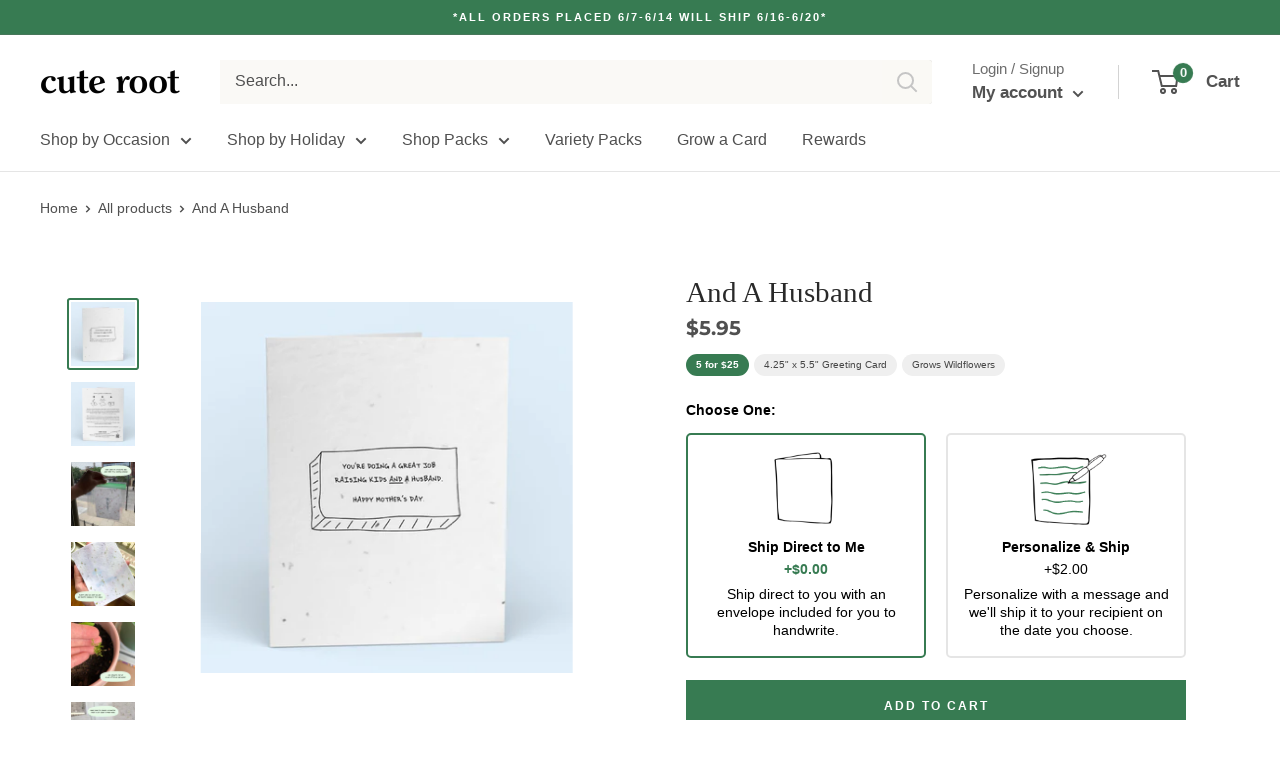

--- FILE ---
content_type: text/html; charset=utf-8
request_url: https://cuteroot.co/products/and-a-husband
body_size: 38871
content:
<!doctype html>
<html class="no-js" lang="en">
  <head>
    <script src="https://www.googleoptimize.com/optimize.js?id=OPT-M4JSZJ6"></script>
    <meta name="facebook-domain-verification" content="75oz5575cuggubwexdh2u00wfszw1a" />
    <meta charset="utf-8">
    <meta name="viewport" content="width=device-width, initial-scale=1.0, height=device-height, minimum-scale=1.0, maximum-scale=5.0">
    <meta name="theme-color" content="#377b52"><title>And A Husband | Mother&#39;s Day Card | Cute Root
</title><meta name="description" content="Cute Root&#39;s And A Husband Mother&#39;s Day card contains seeds that can be grown into a garden of wildflowers! Personalize it to say whatever you want &amp; we will mail it to any address. Then your recipient can tear a piece &amp; plant it! In under a month your card can grow into a sprouting garden for your recipient."><link rel="canonical" href="https://cuteroot.com/products/and-a-husband"><link rel="shortcut icon" href="//cuteroot.co/cdn/shop/files/favicon_b9e4da87-db52-40fa-970e-39733de3561f_96x96.png?v=1613433931" type="image/png"><link rel="preload" as="style" href="//cuteroot.co/cdn/shop/t/125/assets/theme.css?v=34778683182421180051640011207">
    <link rel="preload" as="script" href="//cuteroot.co/cdn/shop/t/125/assets/theme.min.js?v=164977014983380440891642698220">
    <link rel="preconnect" href="https://cdn.shopify.com">
    <link rel="preconnect" href="https://fonts.shopifycdn.com">
    <link rel="dns-prefetch" href="https://productreviews.shopifycdn.com">
    <link rel="dns-prefetch" href="https://ajax.googleapis.com">
    <link rel="dns-prefetch" href="https://maps.googleapis.com">
    <link rel="dns-prefetch" href="https://maps.gstatic.com">

    <meta property="og:type" content="product">
  <meta property="og:title" content="And A Husband"><meta property="og:image" content="http://cuteroot.co/cdn/shop/products/FV1_fa4e95bc-6d93-4cc5-962b-f13c4428c7d1.png?v=1629387018">
    <meta property="og:image:secure_url" content="https://cuteroot.co/cdn/shop/products/FV1_fa4e95bc-6d93-4cc5-962b-f13c4428c7d1.png?v=1629387018">
    <meta property="og:image:width" content="1920">
    <meta property="og:image:height" content="1920"><meta property="product:price:amount" content="5.95">
  <meta property="product:price:currency" content="USD"><meta property="og:description" content="Cute Root&#39;s And A Husband Mother&#39;s Day card contains seeds that can be grown into a garden of wildflowers! Personalize it to say whatever you want &amp; we will mail it to any address. Then your recipient can tear a piece &amp; plant it! In under a month your card can grow into a sprouting garden for your recipient."><meta property="og:url" content="https://cuteroot.com/products/and-a-husband">
<meta property="og:site_name" content="Cute Root"><meta name="twitter:card" content="summary"><meta name="twitter:title" content="And A Husband">
  <meta name="twitter:description" content="Our And A Husband card is great for Mother&#39;s Day and contains seeds that can be grown into a garden of wildflowers! You can personalize it to say whatever you want on the back, we will mail it to any address, and then your recipient can just tear a piece and plant it! In less than month your card could grow into a sprouting garden for your recipient with great care.">
  <meta name="twitter:image" content="https://cuteroot.co/cdn/shop/products/FV1_fa4e95bc-6d93-4cc5-962b-f13c4428c7d1_600x600_crop_center.png?v=1629387018">
    <link rel="preload" href="//cuteroot.co/cdn/fonts/montserrat/montserrat_n7.3c434e22befd5c18a6b4afadb1e3d77c128c7939.woff2" as="font" type="font/woff2" crossorigin>
<link rel="preload" href="" as="font" type="font/woff2" crossorigin>

<style>
  @font-face {
  font-family: Montserrat;
  font-weight: 700;
  font-style: normal;
  font-display: swap;
  src: url("//cuteroot.co/cdn/fonts/montserrat/montserrat_n7.3c434e22befd5c18a6b4afadb1e3d77c128c7939.woff2") format("woff2"),
       url("//cuteroot.co/cdn/fonts/montserrat/montserrat_n7.5d9fa6e2cae713c8fb539a9876489d86207fe957.woff") format("woff");
}

  
@font-face {
  font-family: Montserrat;
  font-weight: 700;
  font-style: italic;
  font-display: swap;
  src: url("//cuteroot.co/cdn/fonts/montserrat/montserrat_i7.a0d4a463df4f146567d871890ffb3c80408e7732.woff2") format("woff2"),
       url("//cuteroot.co/cdn/fonts/montserrat/montserrat_i7.f6ec9f2a0681acc6f8152c40921d2a4d2e1a2c78.woff") format("woff");
}


  
  
  

  :root {
    --default-text-font-size : 15px;
    --base-text-font-size    : 16px;
    --heading-font-family    : Montserrat, sans-serif;
    --heading-font-weight    : 700;
    --heading-font-style     : normal;
    --text-font-family       : "system_ui", -apple-system, 'Segoe UI', Roboto, 'Helvetica Neue', 'Noto Sans', 'Liberation Sans', Arial, sans-serif, 'Apple Color Emoji', 'Segoe UI Emoji', 'Segoe UI Symbol', 'Noto Color Emoji';
    --text-font-weight       : 400;
    --text-font-style        : normal;
    --text-font-bolder-weight: bolder;
    --text-link-decoration   : underline;

    --text-color               : #505050;
    --text-color-rgb           : 80, 80, 80;
    --heading-color            : #292929;
    --border-color             : rgba(0,0,0,0);
    --border-color-rgb         : 0, 0, 0;
    --form-border-color        : rgba(0, 0, 0, 0.0);
    --accent-color             : #377b52;
    --accent-color-rgb         : 55, 123, 82;
    --link-color               : #377b52;
    --link-color-hover         : #1f462f;
    --background               : #ffffff;
    --secondary-background     : #ffffff;
    --secondary-background-rgb : 255, 255, 255;
    --accent-background        : rgba(55, 123, 82, 0.08);

    --input-background: #ffffff;

    --error-color       : #ff0000;
    --error-background  : rgba(255, 0, 0, 0.07);
    --success-color     : #00aa00;
    --success-background: rgba(0, 170, 0, 0.11);

    --primary-button-background      : #377b52;
    --primary-button-background-rgb  : 55, 123, 82;
    --primary-button-text-color      : #ffffff;
    --secondary-button-background    : #1e2d7d;
    --secondary-button-background-rgb: 30, 45, 125;
    --secondary-button-text-color    : #ffffff;

    --header-background      : #ffffff;
    --header-text-color      : #525252;
    --header-light-text-color: #6d6d6d;
    --header-border-color    : rgba(109, 109, 109, 0.3);
    --header-accent-color    : #377b52;

    --footer-background-color:    #e6efe9;
    --footer-heading-text-color:  #000000;
    --footer-body-text-color:     #677279;
    --footer-body-text-color-rgb: 103, 114, 121;
    --footer-accent-color:        #377b52;
    --footer-accent-color-rgb:    55, 123, 82;
    --footer-border:              none;
    
    --flickity-arrow-color: rgba(0, 0, 0, 0.0);--product-on-sale-accent           : #ee0000;
    --product-on-sale-accent-rgb       : 238, 0, 0;
    --product-on-sale-color            : #ffffff;
    --product-in-stock-color           : #008a00;
    --product-low-stock-color          : #ee0000;
    --product-sold-out-color           : #8a9297;
    --product-custom-label-1-background: #008a00;
    --product-custom-label-1-color     : #ffffff;
    --product-custom-label-2-background: #00a500;
    --product-custom-label-2-color     : #ffffff;
    --product-review-star-color        : #ffbd00;

    --mobile-container-gutter : 20px;
    --desktop-container-gutter: 40px;
  }
</style>

<script>
  // IE11 does not have support for CSS variables, so we have to polyfill them
  if (!(((window || {}).CSS || {}).supports && window.CSS.supports('(--a: 0)'))) {
    const script = document.createElement('script');
    script.type = 'text/javascript';
    script.src = 'https://cdn.jsdelivr.net/npm/css-vars-ponyfill@2';
    script.onload = function() {
      cssVars({});
    };

    document.getElementsByTagName('head')[0].appendChild(script);
  }
</script>


    <script>window.performance && window.performance.mark && window.performance.mark('shopify.content_for_header.start');</script><meta name="facebook-domain-verification" content="xwtauwjpkmok7mhljetw13m1jpldxm">
<meta name="facebook-domain-verification" content="aojma8rv1i98aw9p77zrf7za20vdrt">
<meta name="facebook-domain-verification" content="xoomvkohtuxrmay4129pxy9q07w7nq">
<meta name="google-site-verification" content="L0ey8BBxQwu4NPmgic_FlzacG1wRefi-Rkj-usO0Gjc">
<meta id="shopify-digital-wallet" name="shopify-digital-wallet" content="/27261665418/digital_wallets/dialog">
<meta name="shopify-checkout-api-token" content="19da2aafc92bd36f06aaf1658e258201">
<meta id="in-context-paypal-metadata" data-shop-id="27261665418" data-venmo-supported="false" data-environment="production" data-locale="en_US" data-paypal-v4="true" data-currency="USD">
<link rel="alternate" type="application/json+oembed" href="https://cuteroot.com/products/and-a-husband.oembed">
<script async="async" src="/checkouts/internal/preloads.js?locale=en-US"></script>
<link rel="preconnect" href="https://shop.app" crossorigin="anonymous">
<script async="async" src="https://shop.app/checkouts/internal/preloads.js?locale=en-US&shop_id=27261665418" crossorigin="anonymous"></script>
<script id="apple-pay-shop-capabilities" type="application/json">{"shopId":27261665418,"countryCode":"US","currencyCode":"USD","merchantCapabilities":["supports3DS"],"merchantId":"gid:\/\/shopify\/Shop\/27261665418","merchantName":"Cute Root","requiredBillingContactFields":["postalAddress","email"],"requiredShippingContactFields":["postalAddress","email"],"shippingType":"shipping","supportedNetworks":["visa","masterCard","amex","discover","elo","jcb"],"total":{"type":"pending","label":"Cute Root","amount":"1.00"},"shopifyPaymentsEnabled":true,"supportsSubscriptions":true}</script>
<script id="shopify-features" type="application/json">{"accessToken":"19da2aafc92bd36f06aaf1658e258201","betas":["rich-media-storefront-analytics"],"domain":"cuteroot.co","predictiveSearch":true,"shopId":27261665418,"locale":"en"}</script>
<script>var Shopify = Shopify || {};
Shopify.shop = "cuteassplantss.myshopify.com";
Shopify.locale = "en";
Shopify.currency = {"active":"USD","rate":"1.0"};
Shopify.country = "US";
Shopify.theme = {"name":"7.3 (Price)","id":127784255643,"schema_name":"Warehouse","schema_version":"1.16.2","theme_store_id":871,"role":"main"};
Shopify.theme.handle = "null";
Shopify.theme.style = {"id":null,"handle":null};
Shopify.cdnHost = "cuteroot.co/cdn";
Shopify.routes = Shopify.routes || {};
Shopify.routes.root = "/";</script>
<script type="module">!function(o){(o.Shopify=o.Shopify||{}).modules=!0}(window);</script>
<script>!function(o){function n(){var o=[];function n(){o.push(Array.prototype.slice.apply(arguments))}return n.q=o,n}var t=o.Shopify=o.Shopify||{};t.loadFeatures=n(),t.autoloadFeatures=n()}(window);</script>
<script>
  window.ShopifyPay = window.ShopifyPay || {};
  window.ShopifyPay.apiHost = "shop.app\/pay";
  window.ShopifyPay.redirectState = null;
</script>
<script id="shop-js-analytics" type="application/json">{"pageType":"product"}</script>
<script defer="defer" async type="module" src="//cuteroot.co/cdn/shopifycloud/shop-js/modules/v2/client.init-shop-cart-sync_IZsNAliE.en.esm.js"></script>
<script defer="defer" async type="module" src="//cuteroot.co/cdn/shopifycloud/shop-js/modules/v2/chunk.common_0OUaOowp.esm.js"></script>
<script type="module">
  await import("//cuteroot.co/cdn/shopifycloud/shop-js/modules/v2/client.init-shop-cart-sync_IZsNAliE.en.esm.js");
await import("//cuteroot.co/cdn/shopifycloud/shop-js/modules/v2/chunk.common_0OUaOowp.esm.js");

  window.Shopify.SignInWithShop?.initShopCartSync?.({"fedCMEnabled":true,"windoidEnabled":true});

</script>
<script>
  window.Shopify = window.Shopify || {};
  if (!window.Shopify.featureAssets) window.Shopify.featureAssets = {};
  window.Shopify.featureAssets['shop-js'] = {"shop-cart-sync":["modules/v2/client.shop-cart-sync_DLOhI_0X.en.esm.js","modules/v2/chunk.common_0OUaOowp.esm.js"],"init-fed-cm":["modules/v2/client.init-fed-cm_C6YtU0w6.en.esm.js","modules/v2/chunk.common_0OUaOowp.esm.js"],"shop-button":["modules/v2/client.shop-button_BCMx7GTG.en.esm.js","modules/v2/chunk.common_0OUaOowp.esm.js"],"shop-cash-offers":["modules/v2/client.shop-cash-offers_BT26qb5j.en.esm.js","modules/v2/chunk.common_0OUaOowp.esm.js","modules/v2/chunk.modal_CGo_dVj3.esm.js"],"init-windoid":["modules/v2/client.init-windoid_B9PkRMql.en.esm.js","modules/v2/chunk.common_0OUaOowp.esm.js"],"init-shop-email-lookup-coordinator":["modules/v2/client.init-shop-email-lookup-coordinator_DZkqjsbU.en.esm.js","modules/v2/chunk.common_0OUaOowp.esm.js"],"shop-toast-manager":["modules/v2/client.shop-toast-manager_Di2EnuM7.en.esm.js","modules/v2/chunk.common_0OUaOowp.esm.js"],"shop-login-button":["modules/v2/client.shop-login-button_BtqW_SIO.en.esm.js","modules/v2/chunk.common_0OUaOowp.esm.js","modules/v2/chunk.modal_CGo_dVj3.esm.js"],"avatar":["modules/v2/client.avatar_BTnouDA3.en.esm.js"],"pay-button":["modules/v2/client.pay-button_CWa-C9R1.en.esm.js","modules/v2/chunk.common_0OUaOowp.esm.js"],"init-shop-cart-sync":["modules/v2/client.init-shop-cart-sync_IZsNAliE.en.esm.js","modules/v2/chunk.common_0OUaOowp.esm.js"],"init-customer-accounts":["modules/v2/client.init-customer-accounts_DenGwJTU.en.esm.js","modules/v2/client.shop-login-button_BtqW_SIO.en.esm.js","modules/v2/chunk.common_0OUaOowp.esm.js","modules/v2/chunk.modal_CGo_dVj3.esm.js"],"init-shop-for-new-customer-accounts":["modules/v2/client.init-shop-for-new-customer-accounts_JdHXxpS9.en.esm.js","modules/v2/client.shop-login-button_BtqW_SIO.en.esm.js","modules/v2/chunk.common_0OUaOowp.esm.js","modules/v2/chunk.modal_CGo_dVj3.esm.js"],"init-customer-accounts-sign-up":["modules/v2/client.init-customer-accounts-sign-up_D6__K_p8.en.esm.js","modules/v2/client.shop-login-button_BtqW_SIO.en.esm.js","modules/v2/chunk.common_0OUaOowp.esm.js","modules/v2/chunk.modal_CGo_dVj3.esm.js"],"checkout-modal":["modules/v2/client.checkout-modal_C_ZQDY6s.en.esm.js","modules/v2/chunk.common_0OUaOowp.esm.js","modules/v2/chunk.modal_CGo_dVj3.esm.js"],"shop-follow-button":["modules/v2/client.shop-follow-button_XetIsj8l.en.esm.js","modules/v2/chunk.common_0OUaOowp.esm.js","modules/v2/chunk.modal_CGo_dVj3.esm.js"],"lead-capture":["modules/v2/client.lead-capture_DvA72MRN.en.esm.js","modules/v2/chunk.common_0OUaOowp.esm.js","modules/v2/chunk.modal_CGo_dVj3.esm.js"],"shop-login":["modules/v2/client.shop-login_ClXNxyh6.en.esm.js","modules/v2/chunk.common_0OUaOowp.esm.js","modules/v2/chunk.modal_CGo_dVj3.esm.js"],"payment-terms":["modules/v2/client.payment-terms_CNlwjfZz.en.esm.js","modules/v2/chunk.common_0OUaOowp.esm.js","modules/v2/chunk.modal_CGo_dVj3.esm.js"]};
</script>
<script>(function() {
  var isLoaded = false;
  function asyncLoad() {
    if (isLoaded) return;
    isLoaded = true;
    var urls = ["https:\/\/static.klaviyo.com\/onsite\/js\/klaviyo.js?company_id=Pdqw9L\u0026shop=cuteassplantss.myshopify.com","https:\/\/static.klaviyo.com\/onsite\/js\/klaviyo.js?company_id=Pdqw9L\u0026shop=cuteassplantss.myshopify.com","https:\/\/js.smile.io\/v1\/smile-shopify.js?shop=cuteassplantss.myshopify.com","\/\/social-login.oxiapps.com\/api\/init?vt=928354\u0026shop=cuteassplantss.myshopify.com","https:\/\/cdn.nfcube.com\/0c102794ee088bdba87a75b4d1a4b564.js?shop=cuteassplantss.myshopify.com","https:\/\/superbump.herokuapp.com\/cartpage_bumps.js?shop=cuteassplantss.myshopify.com"];
    for (var i = 0; i < urls.length; i++) {
      var s = document.createElement('script');
      s.type = 'text/javascript';
      s.async = true;
      s.src = urls[i];
      var x = document.getElementsByTagName('script')[0];
      x.parentNode.insertBefore(s, x);
    }
  };
  if(window.attachEvent) {
    window.attachEvent('onload', asyncLoad);
  } else {
    window.addEventListener('load', asyncLoad, false);
  }
})();</script>
<script id="__st">var __st={"a":27261665418,"offset":-21600,"reqid":"e292cdd8-faef-42ba-a8b6-2d09463a491c-1768547062","pageurl":"cuteroot.co\/products\/and-a-husband","u":"c39d3c2593eb","p":"product","rtyp":"product","rid":4559767273610};</script>
<script>window.ShopifyPaypalV4VisibilityTracking = true;</script>
<script id="captcha-bootstrap">!function(){'use strict';const t='contact',e='account',n='new_comment',o=[[t,t],['blogs',n],['comments',n],[t,'customer']],c=[[e,'customer_login'],[e,'guest_login'],[e,'recover_customer_password'],[e,'create_customer']],r=t=>t.map((([t,e])=>`form[action*='/${t}']:not([data-nocaptcha='true']) input[name='form_type'][value='${e}']`)).join(','),a=t=>()=>t?[...document.querySelectorAll(t)].map((t=>t.form)):[];function s(){const t=[...o],e=r(t);return a(e)}const i='password',u='form_key',d=['recaptcha-v3-token','g-recaptcha-response','h-captcha-response',i],f=()=>{try{return window.sessionStorage}catch{return}},m='__shopify_v',_=t=>t.elements[u];function p(t,e,n=!1){try{const o=window.sessionStorage,c=JSON.parse(o.getItem(e)),{data:r}=function(t){const{data:e,action:n}=t;return t[m]||n?{data:e,action:n}:{data:t,action:n}}(c);for(const[e,n]of Object.entries(r))t.elements[e]&&(t.elements[e].value=n);n&&o.removeItem(e)}catch(o){console.error('form repopulation failed',{error:o})}}const l='form_type',E='cptcha';function T(t){t.dataset[E]=!0}const w=window,h=w.document,L='Shopify',v='ce_forms',y='captcha';let A=!1;((t,e)=>{const n=(g='f06e6c50-85a8-45c8-87d0-21a2b65856fe',I='https://cdn.shopify.com/shopifycloud/storefront-forms-hcaptcha/ce_storefront_forms_captcha_hcaptcha.v1.5.2.iife.js',D={infoText:'Protected by hCaptcha',privacyText:'Privacy',termsText:'Terms'},(t,e,n)=>{const o=w[L][v],c=o.bindForm;if(c)return c(t,g,e,D).then(n);var r;o.q.push([[t,g,e,D],n]),r=I,A||(h.body.append(Object.assign(h.createElement('script'),{id:'captcha-provider',async:!0,src:r})),A=!0)});var g,I,D;w[L]=w[L]||{},w[L][v]=w[L][v]||{},w[L][v].q=[],w[L][y]=w[L][y]||{},w[L][y].protect=function(t,e){n(t,void 0,e),T(t)},Object.freeze(w[L][y]),function(t,e,n,w,h,L){const[v,y,A,g]=function(t,e,n){const i=e?o:[],u=t?c:[],d=[...i,...u],f=r(d),m=r(i),_=r(d.filter((([t,e])=>n.includes(e))));return[a(f),a(m),a(_),s()]}(w,h,L),I=t=>{const e=t.target;return e instanceof HTMLFormElement?e:e&&e.form},D=t=>v().includes(t);t.addEventListener('submit',(t=>{const e=I(t);if(!e)return;const n=D(e)&&!e.dataset.hcaptchaBound&&!e.dataset.recaptchaBound,o=_(e),c=g().includes(e)&&(!o||!o.value);(n||c)&&t.preventDefault(),c&&!n&&(function(t){try{if(!f())return;!function(t){const e=f();if(!e)return;const n=_(t);if(!n)return;const o=n.value;o&&e.removeItem(o)}(t);const e=Array.from(Array(32),(()=>Math.random().toString(36)[2])).join('');!function(t,e){_(t)||t.append(Object.assign(document.createElement('input'),{type:'hidden',name:u})),t.elements[u].value=e}(t,e),function(t,e){const n=f();if(!n)return;const o=[...t.querySelectorAll(`input[type='${i}']`)].map((({name:t})=>t)),c=[...d,...o],r={};for(const[a,s]of new FormData(t).entries())c.includes(a)||(r[a]=s);n.setItem(e,JSON.stringify({[m]:1,action:t.action,data:r}))}(t,e)}catch(e){console.error('failed to persist form',e)}}(e),e.submit())}));const S=(t,e)=>{t&&!t.dataset[E]&&(n(t,e.some((e=>e===t))),T(t))};for(const o of['focusin','change'])t.addEventListener(o,(t=>{const e=I(t);D(e)&&S(e,y())}));const B=e.get('form_key'),M=e.get(l),P=B&&M;t.addEventListener('DOMContentLoaded',(()=>{const t=y();if(P)for(const e of t)e.elements[l].value===M&&p(e,B);[...new Set([...A(),...v().filter((t=>'true'===t.dataset.shopifyCaptcha))])].forEach((e=>S(e,t)))}))}(h,new URLSearchParams(w.location.search),n,t,e,['guest_login'])})(!1,!0)}();</script>
<script integrity="sha256-4kQ18oKyAcykRKYeNunJcIwy7WH5gtpwJnB7kiuLZ1E=" data-source-attribution="shopify.loadfeatures" defer="defer" src="//cuteroot.co/cdn/shopifycloud/storefront/assets/storefront/load_feature-a0a9edcb.js" crossorigin="anonymous"></script>
<script crossorigin="anonymous" defer="defer" src="//cuteroot.co/cdn/shopifycloud/storefront/assets/shopify_pay/storefront-65b4c6d7.js?v=20250812"></script>
<script data-source-attribution="shopify.dynamic_checkout.dynamic.init">var Shopify=Shopify||{};Shopify.PaymentButton=Shopify.PaymentButton||{isStorefrontPortableWallets:!0,init:function(){window.Shopify.PaymentButton.init=function(){};var t=document.createElement("script");t.src="https://cuteroot.co/cdn/shopifycloud/portable-wallets/latest/portable-wallets.en.js",t.type="module",document.head.appendChild(t)}};
</script>
<script data-source-attribution="shopify.dynamic_checkout.buyer_consent">
  function portableWalletsHideBuyerConsent(e){var t=document.getElementById("shopify-buyer-consent"),n=document.getElementById("shopify-subscription-policy-button");t&&n&&(t.classList.add("hidden"),t.setAttribute("aria-hidden","true"),n.removeEventListener("click",e))}function portableWalletsShowBuyerConsent(e){var t=document.getElementById("shopify-buyer-consent"),n=document.getElementById("shopify-subscription-policy-button");t&&n&&(t.classList.remove("hidden"),t.removeAttribute("aria-hidden"),n.addEventListener("click",e))}window.Shopify?.PaymentButton&&(window.Shopify.PaymentButton.hideBuyerConsent=portableWalletsHideBuyerConsent,window.Shopify.PaymentButton.showBuyerConsent=portableWalletsShowBuyerConsent);
</script>
<script data-source-attribution="shopify.dynamic_checkout.cart.bootstrap">document.addEventListener("DOMContentLoaded",(function(){function t(){return document.querySelector("shopify-accelerated-checkout-cart, shopify-accelerated-checkout")}if(t())Shopify.PaymentButton.init();else{new MutationObserver((function(e,n){t()&&(Shopify.PaymentButton.init(),n.disconnect())})).observe(document.body,{childList:!0,subtree:!0})}}));
</script>
<script id='scb4127' type='text/javascript' async='' src='https://cuteroot.co/cdn/shopifycloud/privacy-banner/storefront-banner.js'></script><link id="shopify-accelerated-checkout-styles" rel="stylesheet" media="screen" href="https://cuteroot.co/cdn/shopifycloud/portable-wallets/latest/accelerated-checkout-backwards-compat.css" crossorigin="anonymous">
<style id="shopify-accelerated-checkout-cart">
        #shopify-buyer-consent {
  margin-top: 1em;
  display: inline-block;
  width: 100%;
}

#shopify-buyer-consent.hidden {
  display: none;
}

#shopify-subscription-policy-button {
  background: none;
  border: none;
  padding: 0;
  text-decoration: underline;
  font-size: inherit;
  cursor: pointer;
}

#shopify-subscription-policy-button::before {
  box-shadow: none;
}

      </style>

<script>window.performance && window.performance.mark && window.performance.mark('shopify.content_for_header.end');</script>

    <link rel="stylesheet" href="//cuteroot.co/cdn/shop/t/125/assets/theme.css?v=34778683182421180051640011207">

    
  <script type="application/ld+json">
  {
    "@context": "http://schema.org",
    "@type": "Product",
    "offers": [{
          "@type": "Offer",
          "name": "Mailed Card",
          "availability":"https://schema.org/InStock",
          "price": 7.95,
          "priceCurrency": "USD",
          "priceValidUntil": "2026-01-26","sku": "V1M","url": "/products/and-a-husband?variant=35532777554075"
        },
{
          "@type": "Offer",
          "name": "Blank Card with Envelope",
          "availability":"https://schema.org/InStock",
          "price": 5.95,
          "priceCurrency": "USD",
          "priceValidUntil": "2026-01-26","sku": "V1","url": "/products/and-a-husband?variant=35532777586843"
        },
{
          "@type": "Offer",
          "name": "5-Pack with Envelopes",
          "availability":"https://schema.org/InStock",
          "price": 19.99,
          "priceCurrency": "USD",
          "priceValidUntil": "2026-01-26","sku": "V1P","url": "/products/and-a-husband?variant=36600014635163"
        }
],
    "brand": {
      "name": "Cute Root"
    },
    "name": "And A Husband",
    "description": "Our And A Husband card is great for Mother's Day and contains seeds that can be grown into a garden of wildflowers! You can personalize it to say whatever you want on the back, we will mail it to any address, and then your recipient can just tear a piece and plant it! In less than month your card could grow into a sprouting garden for your recipient with great care.",
    "category": "",
    "url": "/products/and-a-husband",
    "sku": "V1M",
    "image": {
      "@type": "ImageObject",
      "url": "https://cuteroot.co/cdn/shop/products/FV1_fa4e95bc-6d93-4cc5-962b-f13c4428c7d1_1024x.png?v=1629387018",
      "image": "https://cuteroot.co/cdn/shop/products/FV1_fa4e95bc-6d93-4cc5-962b-f13c4428c7d1_1024x.png?v=1629387018",
      "name": "And A Husband",
      "width": "1024",
      "height": "1024"
    }
  }
  </script>



  <script type="application/ld+json">
  {
    "@context": "http://schema.org",
    "@type": "BreadcrumbList",
  "itemListElement": [{
      "@type": "ListItem",
      "position": 1,
      "name": "Home",
      "item": "https://cuteroot.com"
    },{
          "@type": "ListItem",
          "position": 2,
          "name": "And A Husband",
          "item": "https://cuteroot.com/products/and-a-husband"
        }]
  }
  </script>


    <script>
      // This allows to expose several variables to the global scope, to be used in scripts
      window.theme = {
        pageType: "product",
        cartCount: 0,
        moneyFormat: "${{amount}}",
        moneyWithCurrencyFormat: "${{amount}} USD",
        showDiscount: true,
        discountMode: "saving",
        searchMode: "product",
        searchUnavailableProducts: "last",
        cartType: "drawer"
      };

      window.routes = {
        rootUrl: "\/",
        rootUrlWithoutSlash: '',
        cartUrl: "\/cart",
        cartAddUrl: "\/cart\/add",
        cartChangeUrl: "\/cart\/change",
        searchUrl: "\/search",
        productRecommendationsUrl: "\/recommendations\/products"
      };

      window.languages = {
        productRegularPrice: "Regular price",
        productSalePrice: "Sale price",
        collectionOnSaleLabel: "Save {{savings}}",
        productFormUnavailable: "Unavailable",
        productFormAddToCart: "Add to cart",
        productFormSoldOut: "Sold out",
        productAdded: "Product has been added to your cart",
        productAddedShort: "Added!",
        shippingEstimatorNoResults: "No shipping could be found for your address.",
        shippingEstimatorOneResult: "There is one shipping rate for your address:",
        shippingEstimatorMultipleResults: "There are {{count}} shipping rates for your address:",
        shippingEstimatorErrors: "There are some errors:"
      };

      window.lazySizesConfig = {
        loadHidden: false,
        hFac: 0.8,
        expFactor: 3,
        customMedia: {
          '--phone': '(max-width: 640px)',
          '--tablet': '(min-width: 641px) and (max-width: 1023px)',
          '--lap': '(min-width: 1024px)'
        }
      };

      document.documentElement.className = document.documentElement.className.replace('no-js', 'js');
    </script><script src="//cuteroot.co/cdn/shop/t/125/assets/theme.min.js?v=164977014983380440891642698220" defer></script>
    <script src="//cuteroot.co/cdn/shop/t/125/assets/custom.js?v=165176744150043583901635992501" defer></script><script>
        (function () {
          window.onpageshow = function() {
            // We force re-freshing the cart content onpageshow, as most browsers will serve a cache copy when hitting the
            // back button, which cause staled data
            document.documentElement.dispatchEvent(new CustomEvent('cart:refresh', {
              bubbles: true,
              detail: {scrollToTop: false}
            }));
          };
        })();
      </script>


<div class="smile-shopify-init"
  data-channel-key="channel_m76uy5RVSjVrqVikY5JPcZd6"

></div>

    
<!-- Start of Judge.me Core -->
<link rel="dns-prefetch" href="https://cdn.judge.me/">
<script data-cfasync='false' class='jdgm-settings-script'>window.jdgmSettings={"pagination":5,"disable_web_reviews":false,"badge_no_review_text":"No reviews","badge_n_reviews_text":"{{ n }} review/reviews","badge_star_color":"#4a4a4a","hide_badge_preview_if_no_reviews":true,"badge_hide_text":false,"enforce_center_preview_badge":false,"widget_title":"Customer Reviews","widget_open_form_text":"Write a review","widget_close_form_text":"Cancel review","widget_refresh_page_text":"Refresh page","widget_summary_text":"Based on {{ number_of_reviews }} review/reviews","widget_no_review_text":"Be the first to write a review","widget_name_field_text":"Display name","widget_verified_name_field_text":"Verified Name (public)","widget_name_placeholder_text":"Display name","widget_required_field_error_text":"This field is required.","widget_email_field_text":"Email address","widget_verified_email_field_text":"Verified Email (private, can not be edited)","widget_email_placeholder_text":"Your email address","widget_email_field_error_text":"Please enter a valid email address.","widget_rating_field_text":"Rating","widget_review_title_field_text":"Review Title","widget_review_title_placeholder_text":"Give your review a title","widget_review_body_field_text":"Review content","widget_review_body_placeholder_text":"Start writing here...","widget_pictures_field_text":"Picture/Video (optional)","widget_submit_review_text":"Submit Review","widget_submit_verified_review_text":"Submit Verified Review","widget_submit_success_msg_with_auto_publish":"Thank you! Please refresh the page in a few moments to see your review. You can remove or edit your review by logging into \u003ca href='https://judge.me/login' target='_blank' rel='nofollow noopener'\u003eJudge.me\u003c/a\u003e","widget_submit_success_msg_no_auto_publish":"Thank you! Your review will be published as soon as it is approved by the shop admin. You can remove or edit your review by logging into \u003ca href='https://judge.me/login' target='_blank' rel='nofollow noopener'\u003eJudge.me\u003c/a\u003e","widget_show_default_reviews_out_of_total_text":"Showing {{ n_reviews_shown }} out of {{ n_reviews }} reviews.","widget_show_all_link_text":"Show all","widget_show_less_link_text":"Show less","widget_author_said_text":"{{ reviewer_name }} said:","widget_days_text":"{{ n }} days ago","widget_weeks_text":"{{ n }} week/weeks ago","widget_months_text":"{{ n }} month/months ago","widget_years_text":"{{ n }} year/years ago","widget_yesterday_text":"Yesterday","widget_today_text":"Today","widget_replied_text":"\u003e\u003e {{ shop_name }} replied:","widget_read_more_text":"Read more","widget_reviewer_name_as_initial":"","widget_rating_filter_color":"","widget_rating_filter_see_all_text":"See all reviews","widget_sorting_most_recent_text":"Most Recent","widget_sorting_highest_rating_text":"Highest Rating","widget_sorting_lowest_rating_text":"Lowest Rating","widget_sorting_with_pictures_text":"Only Pictures","widget_sorting_most_helpful_text":"Most Helpful","widget_open_question_form_text":"Ask a question","widget_reviews_subtab_text":"Reviews","widget_questions_subtab_text":"Questions","widget_question_label_text":"Question","widget_answer_label_text":"Answer","widget_question_placeholder_text":"Write your question here","widget_submit_question_text":"Submit Question","widget_question_submit_success_text":"Thank you for your question! We will notify you once it gets answered.","widget_star_color":"#4a4a4a","verified_badge_text":"Verified","verified_badge_bg_color":"","verified_badge_text_color":"","verified_badge_placement":"left-of-reviewer-name","widget_review_max_height":"","widget_hide_border":false,"widget_social_share":false,"widget_thumb":false,"widget_review_location_show":false,"widget_location_format":"country_iso_code","all_reviews_include_out_of_store_products":true,"all_reviews_out_of_store_text":"(out of store)","all_reviews_pagination":100,"all_reviews_product_name_prefix_text":"about","enable_review_pictures":true,"enable_question_anwser":false,"widget_theme":"leex","review_date_format":"mm/dd/yyyy","default_sort_method":"most-recent","widget_product_reviews_subtab_text":"Product Reviews","widget_shop_reviews_subtab_text":"Shop Reviews","widget_other_products_reviews_text":"Reviews for other products","widget_store_reviews_subtab_text":"Store reviews","widget_no_store_reviews_text":"This store hasn't received any reviews yet","widget_web_restriction_product_reviews_text":"This product hasn't received any reviews yet","widget_no_items_text":"No items found","widget_show_more_text":"Show more","widget_write_a_store_review_text":"Write a Store Review","widget_other_languages_heading":"Reviews in Other Languages","widget_translate_review_text":"Translate review to {{ language }}","widget_translating_review_text":"Translating...","widget_show_original_translation_text":"Show original ({{ language }})","widget_translate_review_failed_text":"Review couldn't be translated.","widget_translate_review_retry_text":"Retry","widget_translate_review_try_again_later_text":"Try again later","show_product_url_for_grouped_product":false,"widget_sorting_pictures_first_text":"Pictures First","show_pictures_on_all_rev_page_mobile":false,"show_pictures_on_all_rev_page_desktop":false,"floating_tab_hide_mobile_install_preference":false,"floating_tab_button_name":"★ Reviews","floating_tab_title":"Let customers speak for us","floating_tab_button_color":"","floating_tab_button_background_color":"","floating_tab_url":"","floating_tab_url_enabled":true,"floating_tab_tab_style":"text","all_reviews_text_badge_text":"Customers rate us {{ shop.metafields.judgeme.all_reviews_rating | round: 1 }}/5 based on {{ shop.metafields.judgeme.all_reviews_count }} reviews.","all_reviews_text_badge_text_branded_style":"{{ shop.metafields.judgeme.all_reviews_rating | round: 1 }} out of 5 stars based on {{ shop.metafields.judgeme.all_reviews_count }} reviews","is_all_reviews_text_badge_a_link":false,"show_stars_for_all_reviews_text_badge":false,"all_reviews_text_badge_url":"","all_reviews_text_style":"text","all_reviews_text_color_style":"judgeme_brand_color","all_reviews_text_color":"#108474","all_reviews_text_show_jm_brand":true,"featured_carousel_show_header":false,"featured_carousel_title":"Let customers speak for us","testimonials_carousel_title":"Customers are saying","videos_carousel_title":"Real customer stories","cards_carousel_title":"Customers are saying","featured_carousel_count_text":"from {{ n }} reviews","featured_carousel_add_link_to_all_reviews_page":false,"featured_carousel_url":"","featured_carousel_show_images":false,"featured_carousel_autoslide_interval":5,"featured_carousel_arrows_on_the_sides":false,"featured_carousel_height":250,"featured_carousel_width":80,"featured_carousel_image_size":0,"featured_carousel_image_height":250,"featured_carousel_arrow_color":"#eeeeee","verified_count_badge_style":"vintage","verified_count_badge_orientation":"horizontal","verified_count_badge_color_style":"judgeme_brand_color","verified_count_badge_color":"#108474","is_verified_count_badge_a_link":false,"verified_count_badge_url":"","verified_count_badge_show_jm_brand":true,"widget_rating_preset_default":5,"widget_first_sub_tab":"product-reviews","widget_show_histogram":true,"widget_histogram_use_custom_color":false,"widget_pagination_use_custom_color":false,"widget_star_use_custom_color":false,"widget_verified_badge_use_custom_color":false,"widget_write_review_use_custom_color":false,"picture_reminder_submit_button":"Upload Pictures","enable_review_videos":true,"mute_video_by_default":false,"widget_sorting_videos_first_text":"Videos First","widget_review_pending_text":"Pending","featured_carousel_items_for_large_screen":1,"social_share_options_order":"Facebook,Twitter","remove_microdata_snippet":false,"disable_json_ld":false,"enable_json_ld_products":false,"preview_badge_show_question_text":false,"preview_badge_no_question_text":"No questions","preview_badge_n_question_text":"{{ number_of_questions }} question/questions","qa_badge_show_icon":false,"qa_badge_position":"same-row","remove_judgeme_branding":false,"widget_add_search_bar":false,"widget_search_bar_placeholder":"Search","widget_sorting_verified_only_text":"Verified only","featured_carousel_theme":"default","featured_carousel_show_rating":true,"featured_carousel_show_title":false,"featured_carousel_show_body":true,"featured_carousel_show_date":false,"featured_carousel_show_reviewer":false,"featured_carousel_show_product":false,"featured_carousel_header_background_color":"#108474","featured_carousel_header_text_color":"#ffffff","featured_carousel_name_product_separator":"reviewed","featured_carousel_full_star_background":"#eb4f47","featured_carousel_empty_star_background":"#dadada","featured_carousel_vertical_theme_background":"#f9fafb","featured_carousel_verified_badge_enable":false,"featured_carousel_verified_badge_color":"#108474","featured_carousel_border_style":"round","featured_carousel_review_line_length_limit":3,"featured_carousel_more_reviews_button_text":"Read more reviews","featured_carousel_view_product_button_text":"View product","all_reviews_page_load_reviews_on":"scroll","all_reviews_page_load_more_text":"Load More Reviews","disable_fb_tab_reviews":false,"enable_ajax_cdn_cache":false,"widget_public_name_text":"displayed publicly like","default_reviewer_name":"John Smith","default_reviewer_name_has_non_latin":true,"widget_reviewer_anonymous":"Anonymous","medals_widget_title":"Judge.me Review Medals","medals_widget_background_color":"#f9fafb","medals_widget_position":"footer_all_pages","medals_widget_border_color":"#f9fafb","medals_widget_verified_text_position":"left","medals_widget_use_monochromatic_version":false,"medals_widget_elements_color":"#108474","show_reviewer_avatar":true,"widget_invalid_yt_video_url_error_text":"Not a YouTube video URL","widget_max_length_field_error_text":"Please enter no more than {0} characters.","widget_show_country_flag":false,"widget_show_collected_via_shop_app":true,"widget_verified_by_shop_badge_style":"light","widget_verified_by_shop_text":"Verified by Shop","widget_show_photo_gallery":false,"widget_load_with_code_splitting":true,"widget_ugc_install_preference":false,"widget_ugc_title":"Made by us, Shared by you","widget_ugc_subtitle":"Tag us to see your picture featured in our page","widget_ugc_arrows_color":"#ffffff","widget_ugc_primary_button_text":"Buy Now","widget_ugc_primary_button_background_color":"#108474","widget_ugc_primary_button_text_color":"#ffffff","widget_ugc_primary_button_border_width":"0","widget_ugc_primary_button_border_style":"none","widget_ugc_primary_button_border_color":"#108474","widget_ugc_primary_button_border_radius":"25","widget_ugc_secondary_button_text":"Load More","widget_ugc_secondary_button_background_color":"#ffffff","widget_ugc_secondary_button_text_color":"#108474","widget_ugc_secondary_button_border_width":"2","widget_ugc_secondary_button_border_style":"solid","widget_ugc_secondary_button_border_color":"#108474","widget_ugc_secondary_button_border_radius":"25","widget_ugc_reviews_button_text":"View Reviews","widget_ugc_reviews_button_background_color":"#ffffff","widget_ugc_reviews_button_text_color":"#108474","widget_ugc_reviews_button_border_width":"2","widget_ugc_reviews_button_border_style":"solid","widget_ugc_reviews_button_border_color":"#108474","widget_ugc_reviews_button_border_radius":"25","widget_ugc_reviews_button_link_to":"judgeme-reviews-page","widget_ugc_show_post_date":true,"widget_ugc_max_width":"800","widget_rating_metafield_value_type":true,"widget_primary_color":"#108474","widget_enable_secondary_color":false,"widget_secondary_color":"#edf5f5","widget_summary_average_rating_text":"{{ average_rating }} out of 5","widget_media_grid_title":"Customer photos \u0026 videos","widget_media_grid_see_more_text":"See more","widget_round_style":false,"widget_show_product_medals":true,"widget_verified_by_judgeme_text":"Verified by Judge.me","widget_show_store_medals":true,"widget_verified_by_judgeme_text_in_store_medals":"Verified by Judge.me","widget_media_field_exceed_quantity_message":"Sorry, we can only accept {{ max_media }} for one review.","widget_media_field_exceed_limit_message":"{{ file_name }} is too large, please select a {{ media_type }} less than {{ size_limit }}MB.","widget_review_submitted_text":"Review Submitted!","widget_question_submitted_text":"Question Submitted!","widget_close_form_text_question":"Cancel","widget_write_your_answer_here_text":"Write your answer here","widget_enabled_branded_link":true,"widget_show_collected_by_judgeme":false,"widget_reviewer_name_color":"","widget_write_review_text_color":"","widget_write_review_bg_color":"","widget_collected_by_judgeme_text":"collected by Judge.me","widget_pagination_type":"standard","widget_load_more_text":"Load More","widget_load_more_color":"#108474","widget_full_review_text":"Full Review","widget_read_more_reviews_text":"Read More Reviews","widget_read_questions_text":"Read Questions","widget_questions_and_answers_text":"Questions \u0026 Answers","widget_verified_by_text":"Verified by","widget_verified_text":"Verified","widget_number_of_reviews_text":"{{ number_of_reviews }} reviews","widget_back_button_text":"Back","widget_next_button_text":"Next","widget_custom_forms_filter_button":"Filters","custom_forms_style":"vertical","widget_show_review_information":false,"how_reviews_are_collected":"How reviews are collected?","widget_show_review_keywords":false,"widget_gdpr_statement":"How we use your data: We'll only contact you about the review you left, and only if necessary. By submitting your review, you agree to Judge.me's \u003ca href='https://judge.me/terms' target='_blank' rel='nofollow noopener'\u003eterms\u003c/a\u003e, \u003ca href='https://judge.me/privacy' target='_blank' rel='nofollow noopener'\u003eprivacy\u003c/a\u003e and \u003ca href='https://judge.me/content-policy' target='_blank' rel='nofollow noopener'\u003econtent\u003c/a\u003e policies.","widget_multilingual_sorting_enabled":false,"widget_translate_review_content_enabled":false,"widget_translate_review_content_method":"manual","popup_widget_review_selection":"automatically_with_pictures","popup_widget_round_border_style":true,"popup_widget_show_title":true,"popup_widget_show_body":true,"popup_widget_show_reviewer":false,"popup_widget_show_product":true,"popup_widget_show_pictures":true,"popup_widget_use_review_picture":true,"popup_widget_show_on_home_page":true,"popup_widget_show_on_product_page":true,"popup_widget_show_on_collection_page":true,"popup_widget_show_on_cart_page":true,"popup_widget_position":"bottom_left","popup_widget_first_review_delay":5,"popup_widget_duration":5,"popup_widget_interval":5,"popup_widget_review_count":5,"popup_widget_hide_on_mobile":true,"review_snippet_widget_round_border_style":true,"review_snippet_widget_card_color":"#FFFFFF","review_snippet_widget_slider_arrows_background_color":"#FFFFFF","review_snippet_widget_slider_arrows_color":"#000000","review_snippet_widget_star_color":"#108474","show_product_variant":false,"all_reviews_product_variant_label_text":"Variant: ","widget_show_verified_branding":false,"widget_ai_summary_title":"Customers say","widget_ai_summary_disclaimer":"AI-powered review summary based on recent customer reviews","widget_show_ai_summary":false,"widget_show_ai_summary_bg":false,"widget_show_review_title_input":true,"redirect_reviewers_invited_via_email":"review_widget","request_store_review_after_product_review":false,"request_review_other_products_in_order":false,"review_form_color_scheme":"default","review_form_corner_style":"square","review_form_star_color":{},"review_form_text_color":"#333333","review_form_background_color":"#ffffff","review_form_field_background_color":"#fafafa","review_form_button_color":{},"review_form_button_text_color":"#ffffff","review_form_modal_overlay_color":"#000000","review_content_screen_title_text":"How would you rate this product?","review_content_introduction_text":"We would love it if you would share a bit about your experience.","store_review_form_title_text":"How would you rate this store?","store_review_form_introduction_text":"We would love it if you would share a bit about your experience.","show_review_guidance_text":true,"one_star_review_guidance_text":"Poor","five_star_review_guidance_text":"Great","customer_information_screen_title_text":"About you","customer_information_introduction_text":"Please tell us more about you.","custom_questions_screen_title_text":"Your experience in more detail","custom_questions_introduction_text":"Here are a few questions to help us understand more about your experience.","review_submitted_screen_title_text":"Thanks for your review!","review_submitted_screen_thank_you_text":"We are processing it and it will appear on the store soon.","review_submitted_screen_email_verification_text":"Please confirm your email by clicking the link we just sent you. This helps us keep reviews authentic.","review_submitted_request_store_review_text":"Would you like to share your experience of shopping with us?","review_submitted_review_other_products_text":"Would you like to review these products?","store_review_screen_title_text":"Would you like to share your experience of shopping with us?","store_review_introduction_text":"We value your feedback and use it to improve. Please share any thoughts or suggestions you have.","reviewer_media_screen_title_picture_text":"Share a picture","reviewer_media_introduction_picture_text":"Upload a photo to support your review.","reviewer_media_screen_title_video_text":"Share a video","reviewer_media_introduction_video_text":"Upload a video to support your review.","reviewer_media_screen_title_picture_or_video_text":"Share a picture or video","reviewer_media_introduction_picture_or_video_text":"Upload a photo or video to support your review.","reviewer_media_youtube_url_text":"Paste your Youtube URL here","advanced_settings_next_step_button_text":"Next","advanced_settings_close_review_button_text":"Close","modal_write_review_flow":false,"write_review_flow_required_text":"Required","write_review_flow_privacy_message_text":"We respect your privacy.","write_review_flow_anonymous_text":"Post review as anonymous","write_review_flow_visibility_text":"This won't be visible to other customers.","write_review_flow_multiple_selection_help_text":"Select as many as you like","write_review_flow_single_selection_help_text":"Select one option","write_review_flow_required_field_error_text":"This field is required","write_review_flow_invalid_email_error_text":"Please enter a valid email address","write_review_flow_max_length_error_text":"Max. {{ max_length }} characters.","write_review_flow_media_upload_text":"\u003cb\u003eClick to upload\u003c/b\u003e or drag and drop","write_review_flow_gdpr_statement":"We'll only contact you about your review if necessary. By submitting your review, you agree to our \u003ca href='https://judge.me/terms' target='_blank' rel='nofollow noopener'\u003eterms and conditions\u003c/a\u003e and \u003ca href='https://judge.me/privacy' target='_blank' rel='nofollow noopener'\u003eprivacy policy\u003c/a\u003e.","rating_only_reviews_enabled":false,"show_negative_reviews_help_screen":false,"new_review_flow_help_screen_rating_threshold":3,"negative_review_resolution_screen_title_text":"Tell us more","negative_review_resolution_text":"Your experience matters to us. If there were issues with your purchase, we're here to help. Feel free to reach out to us, we'd love the opportunity to make things right.","negative_review_resolution_button_text":"Contact us","negative_review_resolution_proceed_with_review_text":"Leave a review","negative_review_resolution_subject":"Issue with purchase from {{ shop_name }}.{{ order_name }}","preview_badge_collection_page_install_status":false,"widget_review_custom_css":"","preview_badge_custom_css":"","preview_badge_stars_count":"5-stars","featured_carousel_custom_css":"","floating_tab_custom_css":"","all_reviews_widget_custom_css":"","medals_widget_custom_css":"","verified_badge_custom_css":"","all_reviews_text_custom_css":"","transparency_badges_collected_via_store_invite":false,"transparency_badges_from_another_provider":false,"transparency_badges_collected_from_store_visitor":false,"transparency_badges_collected_by_verified_review_provider":false,"transparency_badges_earned_reward":false,"transparency_badges_collected_via_store_invite_text":"Review collected via store invitation","transparency_badges_from_another_provider_text":"Review collected from another provider","transparency_badges_collected_from_store_visitor_text":"Review collected from a store visitor","transparency_badges_written_in_google_text":"Review written in Google","transparency_badges_written_in_etsy_text":"Review written in Etsy","transparency_badges_written_in_shop_app_text":"Review written in Shop App","transparency_badges_earned_reward_text":"Review earned a reward for future purchase","product_review_widget_per_page":10,"widget_store_review_label_text":"Review about the store","checkout_comment_extension_title_on_product_page":"Customer Comments","checkout_comment_extension_num_latest_comment_show":5,"checkout_comment_extension_format":"name_and_timestamp","checkout_comment_customer_name":"last_initial","checkout_comment_comment_notification":true,"preview_badge_collection_page_install_preference":false,"preview_badge_home_page_install_preference":false,"preview_badge_product_page_install_preference":false,"review_widget_install_preference":"","review_carousel_install_preference":false,"floating_reviews_tab_install_preference":"none","verified_reviews_count_badge_install_preference":false,"all_reviews_text_install_preference":false,"review_widget_best_location":false,"judgeme_medals_install_preference":false,"review_widget_revamp_enabled":false,"review_widget_qna_enabled":false,"review_widget_header_theme":"minimal","review_widget_widget_title_enabled":true,"review_widget_header_text_size":"medium","review_widget_header_text_weight":"regular","review_widget_average_rating_style":"compact","review_widget_bar_chart_enabled":true,"review_widget_bar_chart_type":"numbers","review_widget_bar_chart_style":"standard","review_widget_expanded_media_gallery_enabled":false,"review_widget_reviews_section_theme":"standard","review_widget_image_style":"thumbnails","review_widget_review_image_ratio":"square","review_widget_stars_size":"medium","review_widget_verified_badge":"standard_text","review_widget_review_title_text_size":"medium","review_widget_review_text_size":"medium","review_widget_review_text_length":"medium","review_widget_number_of_columns_desktop":3,"review_widget_carousel_transition_speed":5,"review_widget_custom_questions_answers_display":"always","review_widget_button_text_color":"#FFFFFF","review_widget_text_color":"#000000","review_widget_lighter_text_color":"#7B7B7B","review_widget_corner_styling":"soft","review_widget_review_word_singular":"review","review_widget_review_word_plural":"reviews","review_widget_voting_label":"Helpful?","review_widget_shop_reply_label":"Reply from {{ shop_name }}:","review_widget_filters_title":"Filters","qna_widget_question_word_singular":"Question","qna_widget_question_word_plural":"Questions","qna_widget_answer_reply_label":"Answer from {{ answerer_name }}:","qna_content_screen_title_text":"Ask a question about this product","qna_widget_question_required_field_error_text":"Please enter your question.","qna_widget_flow_gdpr_statement":"We'll only contact you about your question if necessary. By submitting your question, you agree to our \u003ca href='https://judge.me/terms' target='_blank' rel='nofollow noopener'\u003eterms and conditions\u003c/a\u003e and \u003ca href='https://judge.me/privacy' target='_blank' rel='nofollow noopener'\u003eprivacy policy\u003c/a\u003e.","qna_widget_question_submitted_text":"Thanks for your question!","qna_widget_close_form_text_question":"Close","qna_widget_question_submit_success_text":"We’ll notify you by email when your question is answered.","all_reviews_widget_v2025_enabled":false,"all_reviews_widget_v2025_header_theme":"default","all_reviews_widget_v2025_widget_title_enabled":true,"all_reviews_widget_v2025_header_text_size":"medium","all_reviews_widget_v2025_header_text_weight":"regular","all_reviews_widget_v2025_average_rating_style":"compact","all_reviews_widget_v2025_bar_chart_enabled":true,"all_reviews_widget_v2025_bar_chart_type":"numbers","all_reviews_widget_v2025_bar_chart_style":"standard","all_reviews_widget_v2025_expanded_media_gallery_enabled":false,"all_reviews_widget_v2025_show_store_medals":true,"all_reviews_widget_v2025_show_photo_gallery":true,"all_reviews_widget_v2025_show_review_keywords":false,"all_reviews_widget_v2025_show_ai_summary":false,"all_reviews_widget_v2025_show_ai_summary_bg":false,"all_reviews_widget_v2025_add_search_bar":false,"all_reviews_widget_v2025_default_sort_method":"most-recent","all_reviews_widget_v2025_reviews_per_page":10,"all_reviews_widget_v2025_reviews_section_theme":"default","all_reviews_widget_v2025_image_style":"thumbnails","all_reviews_widget_v2025_review_image_ratio":"square","all_reviews_widget_v2025_stars_size":"medium","all_reviews_widget_v2025_verified_badge":"bold_badge","all_reviews_widget_v2025_review_title_text_size":"medium","all_reviews_widget_v2025_review_text_size":"medium","all_reviews_widget_v2025_review_text_length":"medium","all_reviews_widget_v2025_number_of_columns_desktop":3,"all_reviews_widget_v2025_carousel_transition_speed":5,"all_reviews_widget_v2025_custom_questions_answers_display":"always","all_reviews_widget_v2025_show_product_variant":false,"all_reviews_widget_v2025_show_reviewer_avatar":true,"all_reviews_widget_v2025_reviewer_name_as_initial":"","all_reviews_widget_v2025_review_location_show":false,"all_reviews_widget_v2025_location_format":"","all_reviews_widget_v2025_show_country_flag":false,"all_reviews_widget_v2025_verified_by_shop_badge_style":"light","all_reviews_widget_v2025_social_share":false,"all_reviews_widget_v2025_social_share_options_order":"Facebook,Twitter,LinkedIn,Pinterest","all_reviews_widget_v2025_pagination_type":"standard","all_reviews_widget_v2025_button_text_color":"#FFFFFF","all_reviews_widget_v2025_text_color":"#000000","all_reviews_widget_v2025_lighter_text_color":"#7B7B7B","all_reviews_widget_v2025_corner_styling":"soft","all_reviews_widget_v2025_title":"Customer reviews","all_reviews_widget_v2025_ai_summary_title":"Customers say about this store","all_reviews_widget_v2025_no_review_text":"Be the first to write a review","platform":"shopify","branding_url":"https://app.judge.me/reviews/stores/cuteroot.com","branding_text":"Powered by Judge.me","locale":"en","reply_name":"Cute Root","widget_version":"2.1","footer":true,"autopublish":false,"review_dates":true,"enable_custom_form":false,"shop_use_review_site":true,"shop_locale":"en","enable_multi_locales_translations":false,"show_review_title_input":true,"review_verification_email_status":"always","can_be_branded":true,"reply_name_text":"Cute Root"};</script> <style class='jdgm-settings-style'>.jdgm-xx{left:0}:not(.jdgm-prev-badge__stars)>.jdgm-star{color:#4a4a4a}.jdgm-histogram .jdgm-star.jdgm-star{color:#4a4a4a}.jdgm-preview-badge .jdgm-star.jdgm-star{color:#4a4a4a}.jdgm-prev-badge[data-average-rating='0.00']{display:none !important}.jdgm-author-all-initials{display:none !important}.jdgm-author-last-initial{display:none !important}.jdgm-rev-widg__title{visibility:hidden}.jdgm-rev-widg__summary-text{visibility:hidden}.jdgm-prev-badge__text{visibility:hidden}.jdgm-rev__replier:before{content:'Cute Root'}.jdgm-rev__prod-link-prefix:before{content:'about'}.jdgm-rev__variant-label:before{content:'Variant: '}.jdgm-rev__out-of-store-text:before{content:'(out of store)'}@media only screen and (min-width: 768px){.jdgm-rev__pics .jdgm-rev_all-rev-page-picture-separator,.jdgm-rev__pics .jdgm-rev__product-picture{display:none}}@media only screen and (max-width: 768px){.jdgm-rev__pics .jdgm-rev_all-rev-page-picture-separator,.jdgm-rev__pics .jdgm-rev__product-picture{display:none}}.jdgm-preview-badge[data-template="product"]{display:none !important}.jdgm-preview-badge[data-template="collection"]{display:none !important}.jdgm-preview-badge[data-template="index"]{display:none !important}.jdgm-review-widget[data-from-snippet="true"]{display:none !important}.jdgm-verified-count-badget[data-from-snippet="true"]{display:none !important}.jdgm-carousel-wrapper[data-from-snippet="true"]{display:none !important}.jdgm-all-reviews-text[data-from-snippet="true"]{display:none !important}.jdgm-medals-section[data-from-snippet="true"]{display:none !important}.jdgm-ugc-media-wrapper[data-from-snippet="true"]{display:none !important}.jdgm-rev__transparency-badge[data-badge-type="review_collected_via_store_invitation"]{display:none !important}.jdgm-rev__transparency-badge[data-badge-type="review_collected_from_another_provider"]{display:none !important}.jdgm-rev__transparency-badge[data-badge-type="review_collected_from_store_visitor"]{display:none !important}.jdgm-rev__transparency-badge[data-badge-type="review_written_in_etsy"]{display:none !important}.jdgm-rev__transparency-badge[data-badge-type="review_written_in_google_business"]{display:none !important}.jdgm-rev__transparency-badge[data-badge-type="review_written_in_shop_app"]{display:none !important}.jdgm-rev__transparency-badge[data-badge-type="review_earned_for_future_purchase"]{display:none !important}
</style> <style class='jdgm-settings-style'></style> <script data-cfasync="false" type="text/javascript" async src="https://cdnwidget.judge.me/shopify_v2/leex.js" id="judgeme_widget_leex_js"></script>
<link id="judgeme_widget_leex_css" rel="stylesheet" type="text/css" media="nope!" onload="this.media='all'" href="https://cdnwidget.judge.me/shopify_v2/leex.css">

  
  
  
  <style class='jdgm-miracle-styles'>
  @-webkit-keyframes jdgm-spin{0%{-webkit-transform:rotate(0deg);-ms-transform:rotate(0deg);transform:rotate(0deg)}100%{-webkit-transform:rotate(359deg);-ms-transform:rotate(359deg);transform:rotate(359deg)}}@keyframes jdgm-spin{0%{-webkit-transform:rotate(0deg);-ms-transform:rotate(0deg);transform:rotate(0deg)}100%{-webkit-transform:rotate(359deg);-ms-transform:rotate(359deg);transform:rotate(359deg)}}@font-face{font-family:'JudgemeStar';src:url("[data-uri]") format("woff");font-weight:normal;font-style:normal}.jdgm-star{font-family:'JudgemeStar';display:inline !important;text-decoration:none !important;padding:0 4px 0 0 !important;margin:0 !important;font-weight:bold;opacity:1;-webkit-font-smoothing:antialiased;-moz-osx-font-smoothing:grayscale}.jdgm-star:hover{opacity:1}.jdgm-star:last-of-type{padding:0 !important}.jdgm-star.jdgm--on:before{content:"\e000"}.jdgm-star.jdgm--off:before{content:"\e001"}.jdgm-star.jdgm--half:before{content:"\e002"}.jdgm-widget *{margin:0;line-height:1.4;-webkit-box-sizing:border-box;-moz-box-sizing:border-box;box-sizing:border-box;-webkit-overflow-scrolling:touch}.jdgm-hidden{display:none !important;visibility:hidden !important}.jdgm-temp-hidden{display:none}.jdgm-spinner{width:40px;height:40px;margin:auto;border-radius:50%;border-top:2px solid #eee;border-right:2px solid #eee;border-bottom:2px solid #eee;border-left:2px solid #ccc;-webkit-animation:jdgm-spin 0.8s infinite linear;animation:jdgm-spin 0.8s infinite linear}.jdgm-prev-badge{display:block !important}

</style>


  
  
   


<script data-cfasync='false' class='jdgm-script'>
!function(e){window.jdgm=window.jdgm||{},jdgm.CDN_HOST="https://cdn.judge.me/",
jdgm.docReady=function(d){(e.attachEvent?"complete"===e.readyState:"loading"!==e.readyState)?
setTimeout(d,0):e.addEventListener("DOMContentLoaded",d)},jdgm.loadCSS=function(d,t,o,s){
!o&&jdgm.loadCSS.requestedUrls.indexOf(d)>=0||(jdgm.loadCSS.requestedUrls.push(d),
(s=e.createElement("link")).rel="stylesheet",s.class="jdgm-stylesheet",s.media="nope!",
s.href=d,s.onload=function(){this.media="all",t&&setTimeout(t)},e.body.appendChild(s))},
jdgm.loadCSS.requestedUrls=[],jdgm.docReady(function(){(window.jdgmLoadCSS||e.querySelectorAll(
".jdgm-widget, .jdgm-all-reviews-page").length>0)&&(jdgmSettings.widget_load_with_code_splitting?
parseFloat(jdgmSettings.widget_version)>=3?jdgm.loadCSS(jdgm.CDN_HOST+"widget_v3/base.css"):
jdgm.loadCSS(jdgm.CDN_HOST+"widget/base.css"):jdgm.loadCSS(jdgm.CDN_HOST+"shopify_v2.css"))})}(document);
</script>
<script async data-cfasync="false" type="text/javascript" src="https://cdn.judge.me/loader.js"></script>

<noscript><link rel="stylesheet" type="text/css" media="all" href="https://cdn.judge.me/shopify_v2.css"></noscript>
<!-- End of Judge.me Core -->


    <script src="https://cdnjs.cloudflare.com/ajax/libs/jquery/3.2.1/jquery.min.js"></script>
    
    <script>
      $(document).ready(function() {
            if (window.location.href.indexOf("apps/bundles/bundle/") > -1) {
    		$('.bundle-builder-app--bundle--filter--option-default').text('Filter By Occasion')
	  }
      })
                                                         
    </script>
<link href="https://monorail-edge.shopifysvc.com" rel="dns-prefetch">
<script>(function(){if ("sendBeacon" in navigator && "performance" in window) {try {var session_token_from_headers = performance.getEntriesByType('navigation')[0].serverTiming.find(x => x.name == '_s').description;} catch {var session_token_from_headers = undefined;}var session_cookie_matches = document.cookie.match(/_shopify_s=([^;]*)/);var session_token_from_cookie = session_cookie_matches && session_cookie_matches.length === 2 ? session_cookie_matches[1] : "";var session_token = session_token_from_headers || session_token_from_cookie || "";function handle_abandonment_event(e) {var entries = performance.getEntries().filter(function(entry) {return /monorail-edge.shopifysvc.com/.test(entry.name);});if (!window.abandonment_tracked && entries.length === 0) {window.abandonment_tracked = true;var currentMs = Date.now();var navigation_start = performance.timing.navigationStart;var payload = {shop_id: 27261665418,url: window.location.href,navigation_start,duration: currentMs - navigation_start,session_token,page_type: "product"};window.navigator.sendBeacon("https://monorail-edge.shopifysvc.com/v1/produce", JSON.stringify({schema_id: "online_store_buyer_site_abandonment/1.1",payload: payload,metadata: {event_created_at_ms: currentMs,event_sent_at_ms: currentMs}}));}}window.addEventListener('pagehide', handle_abandonment_event);}}());</script>
<script id="web-pixels-manager-setup">(function e(e,d,r,n,o){if(void 0===o&&(o={}),!Boolean(null===(a=null===(i=window.Shopify)||void 0===i?void 0:i.analytics)||void 0===a?void 0:a.replayQueue)){var i,a;window.Shopify=window.Shopify||{};var t=window.Shopify;t.analytics=t.analytics||{};var s=t.analytics;s.replayQueue=[],s.publish=function(e,d,r){return s.replayQueue.push([e,d,r]),!0};try{self.performance.mark("wpm:start")}catch(e){}var l=function(){var e={modern:/Edge?\/(1{2}[4-9]|1[2-9]\d|[2-9]\d{2}|\d{4,})\.\d+(\.\d+|)|Firefox\/(1{2}[4-9]|1[2-9]\d|[2-9]\d{2}|\d{4,})\.\d+(\.\d+|)|Chrom(ium|e)\/(9{2}|\d{3,})\.\d+(\.\d+|)|(Maci|X1{2}).+ Version\/(15\.\d+|(1[6-9]|[2-9]\d|\d{3,})\.\d+)([,.]\d+|)( \(\w+\)|)( Mobile\/\w+|) Safari\/|Chrome.+OPR\/(9{2}|\d{3,})\.\d+\.\d+|(CPU[ +]OS|iPhone[ +]OS|CPU[ +]iPhone|CPU IPhone OS|CPU iPad OS)[ +]+(15[._]\d+|(1[6-9]|[2-9]\d|\d{3,})[._]\d+)([._]\d+|)|Android:?[ /-](13[3-9]|1[4-9]\d|[2-9]\d{2}|\d{4,})(\.\d+|)(\.\d+|)|Android.+Firefox\/(13[5-9]|1[4-9]\d|[2-9]\d{2}|\d{4,})\.\d+(\.\d+|)|Android.+Chrom(ium|e)\/(13[3-9]|1[4-9]\d|[2-9]\d{2}|\d{4,})\.\d+(\.\d+|)|SamsungBrowser\/([2-9]\d|\d{3,})\.\d+/,legacy:/Edge?\/(1[6-9]|[2-9]\d|\d{3,})\.\d+(\.\d+|)|Firefox\/(5[4-9]|[6-9]\d|\d{3,})\.\d+(\.\d+|)|Chrom(ium|e)\/(5[1-9]|[6-9]\d|\d{3,})\.\d+(\.\d+|)([\d.]+$|.*Safari\/(?![\d.]+ Edge\/[\d.]+$))|(Maci|X1{2}).+ Version\/(10\.\d+|(1[1-9]|[2-9]\d|\d{3,})\.\d+)([,.]\d+|)( \(\w+\)|)( Mobile\/\w+|) Safari\/|Chrome.+OPR\/(3[89]|[4-9]\d|\d{3,})\.\d+\.\d+|(CPU[ +]OS|iPhone[ +]OS|CPU[ +]iPhone|CPU IPhone OS|CPU iPad OS)[ +]+(10[._]\d+|(1[1-9]|[2-9]\d|\d{3,})[._]\d+)([._]\d+|)|Android:?[ /-](13[3-9]|1[4-9]\d|[2-9]\d{2}|\d{4,})(\.\d+|)(\.\d+|)|Mobile Safari.+OPR\/([89]\d|\d{3,})\.\d+\.\d+|Android.+Firefox\/(13[5-9]|1[4-9]\d|[2-9]\d{2}|\d{4,})\.\d+(\.\d+|)|Android.+Chrom(ium|e)\/(13[3-9]|1[4-9]\d|[2-9]\d{2}|\d{4,})\.\d+(\.\d+|)|Android.+(UC? ?Browser|UCWEB|U3)[ /]?(15\.([5-9]|\d{2,})|(1[6-9]|[2-9]\d|\d{3,})\.\d+)\.\d+|SamsungBrowser\/(5\.\d+|([6-9]|\d{2,})\.\d+)|Android.+MQ{2}Browser\/(14(\.(9|\d{2,})|)|(1[5-9]|[2-9]\d|\d{3,})(\.\d+|))(\.\d+|)|K[Aa][Ii]OS\/(3\.\d+|([4-9]|\d{2,})\.\d+)(\.\d+|)/},d=e.modern,r=e.legacy,n=navigator.userAgent;return n.match(d)?"modern":n.match(r)?"legacy":"unknown"}(),u="modern"===l?"modern":"legacy",c=(null!=n?n:{modern:"",legacy:""})[u],f=function(e){return[e.baseUrl,"/wpm","/b",e.hashVersion,"modern"===e.buildTarget?"m":"l",".js"].join("")}({baseUrl:d,hashVersion:r,buildTarget:u}),m=function(e){var d=e.version,r=e.bundleTarget,n=e.surface,o=e.pageUrl,i=e.monorailEndpoint;return{emit:function(e){var a=e.status,t=e.errorMsg,s=(new Date).getTime(),l=JSON.stringify({metadata:{event_sent_at_ms:s},events:[{schema_id:"web_pixels_manager_load/3.1",payload:{version:d,bundle_target:r,page_url:o,status:a,surface:n,error_msg:t},metadata:{event_created_at_ms:s}}]});if(!i)return console&&console.warn&&console.warn("[Web Pixels Manager] No Monorail endpoint provided, skipping logging."),!1;try{return self.navigator.sendBeacon.bind(self.navigator)(i,l)}catch(e){}var u=new XMLHttpRequest;try{return u.open("POST",i,!0),u.setRequestHeader("Content-Type","text/plain"),u.send(l),!0}catch(e){return console&&console.warn&&console.warn("[Web Pixels Manager] Got an unhandled error while logging to Monorail."),!1}}}}({version:r,bundleTarget:l,surface:e.surface,pageUrl:self.location.href,monorailEndpoint:e.monorailEndpoint});try{o.browserTarget=l,function(e){var d=e.src,r=e.async,n=void 0===r||r,o=e.onload,i=e.onerror,a=e.sri,t=e.scriptDataAttributes,s=void 0===t?{}:t,l=document.createElement("script"),u=document.querySelector("head"),c=document.querySelector("body");if(l.async=n,l.src=d,a&&(l.integrity=a,l.crossOrigin="anonymous"),s)for(var f in s)if(Object.prototype.hasOwnProperty.call(s,f))try{l.dataset[f]=s[f]}catch(e){}if(o&&l.addEventListener("load",o),i&&l.addEventListener("error",i),u)u.appendChild(l);else{if(!c)throw new Error("Did not find a head or body element to append the script");c.appendChild(l)}}({src:f,async:!0,onload:function(){if(!function(){var e,d;return Boolean(null===(d=null===(e=window.Shopify)||void 0===e?void 0:e.analytics)||void 0===d?void 0:d.initialized)}()){var d=window.webPixelsManager.init(e)||void 0;if(d){var r=window.Shopify.analytics;r.replayQueue.forEach((function(e){var r=e[0],n=e[1],o=e[2];d.publishCustomEvent(r,n,o)})),r.replayQueue=[],r.publish=d.publishCustomEvent,r.visitor=d.visitor,r.initialized=!0}}},onerror:function(){return m.emit({status:"failed",errorMsg:"".concat(f," has failed to load")})},sri:function(e){var d=/^sha384-[A-Za-z0-9+/=]+$/;return"string"==typeof e&&d.test(e)}(c)?c:"",scriptDataAttributes:o}),m.emit({status:"loading"})}catch(e){m.emit({status:"failed",errorMsg:(null==e?void 0:e.message)||"Unknown error"})}}})({shopId: 27261665418,storefrontBaseUrl: "https://cuteroot.com",extensionsBaseUrl: "https://extensions.shopifycdn.com/cdn/shopifycloud/web-pixels-manager",monorailEndpoint: "https://monorail-edge.shopifysvc.com/unstable/produce_batch",surface: "storefront-renderer",enabledBetaFlags: ["2dca8a86"],webPixelsConfigList: [{"id":"1556218088","configuration":"{\"accountID\":\"Pdqw9L\",\"webPixelConfig\":\"eyJlbmFibGVBZGRlZFRvQ2FydEV2ZW50cyI6IHRydWV9\"}","eventPayloadVersion":"v1","runtimeContext":"STRICT","scriptVersion":"524f6c1ee37bacdca7657a665bdca589","type":"APP","apiClientId":123074,"privacyPurposes":["ANALYTICS","MARKETING"],"dataSharingAdjustments":{"protectedCustomerApprovalScopes":["read_customer_address","read_customer_email","read_customer_name","read_customer_personal_data","read_customer_phone"]}},{"id":"871006440","configuration":"{\"webPixelName\":\"Judge.me\"}","eventPayloadVersion":"v1","runtimeContext":"STRICT","scriptVersion":"34ad157958823915625854214640f0bf","type":"APP","apiClientId":683015,"privacyPurposes":["ANALYTICS"],"dataSharingAdjustments":{"protectedCustomerApprovalScopes":["read_customer_email","read_customer_name","read_customer_personal_data","read_customer_phone"]}},{"id":"471269608","configuration":"{\"config\":\"{\\\"pixel_id\\\":\\\"GT-WPDGGKX\\\",\\\"target_country\\\":\\\"US\\\",\\\"gtag_events\\\":[{\\\"type\\\":\\\"purchase\\\",\\\"action_label\\\":\\\"MC-PKZ907N97H\\\"},{\\\"type\\\":\\\"page_view\\\",\\\"action_label\\\":\\\"MC-PKZ907N97H\\\"},{\\\"type\\\":\\\"view_item\\\",\\\"action_label\\\":\\\"MC-PKZ907N97H\\\"}],\\\"enable_monitoring_mode\\\":false}\"}","eventPayloadVersion":"v1","runtimeContext":"OPEN","scriptVersion":"b2a88bafab3e21179ed38636efcd8a93","type":"APP","apiClientId":1780363,"privacyPurposes":[],"dataSharingAdjustments":{"protectedCustomerApprovalScopes":["read_customer_address","read_customer_email","read_customer_name","read_customer_personal_data","read_customer_phone"]}},{"id":"143687912","configuration":"{\"pixel_id\":\"774191580511760\",\"pixel_type\":\"facebook_pixel\",\"metaapp_system_user_token\":\"-\"}","eventPayloadVersion":"v1","runtimeContext":"OPEN","scriptVersion":"ca16bc87fe92b6042fbaa3acc2fbdaa6","type":"APP","apiClientId":2329312,"privacyPurposes":["ANALYTICS","MARKETING","SALE_OF_DATA"],"dataSharingAdjustments":{"protectedCustomerApprovalScopes":["read_customer_address","read_customer_email","read_customer_name","read_customer_personal_data","read_customer_phone"]}},{"id":"62849256","configuration":"{\"tagID\":\"2613933027327\"}","eventPayloadVersion":"v1","runtimeContext":"STRICT","scriptVersion":"18031546ee651571ed29edbe71a3550b","type":"APP","apiClientId":3009811,"privacyPurposes":["ANALYTICS","MARKETING","SALE_OF_DATA"],"dataSharingAdjustments":{"protectedCustomerApprovalScopes":["read_customer_address","read_customer_email","read_customer_name","read_customer_personal_data","read_customer_phone"]}},{"id":"61866216","eventPayloadVersion":"v1","runtimeContext":"LAX","scriptVersion":"1","type":"CUSTOM","privacyPurposes":["ANALYTICS"],"name":"Google Analytics tag (migrated)"},{"id":"shopify-app-pixel","configuration":"{}","eventPayloadVersion":"v1","runtimeContext":"STRICT","scriptVersion":"0450","apiClientId":"shopify-pixel","type":"APP","privacyPurposes":["ANALYTICS","MARKETING"]},{"id":"shopify-custom-pixel","eventPayloadVersion":"v1","runtimeContext":"LAX","scriptVersion":"0450","apiClientId":"shopify-pixel","type":"CUSTOM","privacyPurposes":["ANALYTICS","MARKETING"]}],isMerchantRequest: false,initData: {"shop":{"name":"Cute Root","paymentSettings":{"currencyCode":"USD"},"myshopifyDomain":"cuteassplantss.myshopify.com","countryCode":"US","storefrontUrl":"https:\/\/cuteroot.com"},"customer":null,"cart":null,"checkout":null,"productVariants":[{"price":{"amount":7.95,"currencyCode":"USD"},"product":{"title":"And A Husband","vendor":"Cute Root","id":"4559767273610","untranslatedTitle":"And A Husband","url":"\/products\/and-a-husband","type":""},"id":"35532777554075","image":{"src":"\/\/cuteroot.co\/cdn\/shop\/products\/FV1_fa4e95bc-6d93-4cc5-962b-f13c4428c7d1.png?v=1629387018"},"sku":"V1M","title":"Mailed Card","untranslatedTitle":"Mailed Card"},{"price":{"amount":5.95,"currencyCode":"USD"},"product":{"title":"And A Husband","vendor":"Cute Root","id":"4559767273610","untranslatedTitle":"And A Husband","url":"\/products\/and-a-husband","type":""},"id":"35532777586843","image":{"src":"\/\/cuteroot.co\/cdn\/shop\/products\/FV1_fa4e95bc-6d93-4cc5-962b-f13c4428c7d1.png?v=1629387018"},"sku":"V1","title":"Blank Card with Envelope","untranslatedTitle":"Blank Card with Envelope"},{"price":{"amount":19.99,"currencyCode":"USD"},"product":{"title":"And A Husband","vendor":"Cute Root","id":"4559767273610","untranslatedTitle":"And A Husband","url":"\/products\/and-a-husband","type":""},"id":"36600014635163","image":{"src":"\/\/cuteroot.co\/cdn\/shop\/products\/FV1_fa4e95bc-6d93-4cc5-962b-f13c4428c7d1.png?v=1629387018"},"sku":"V1P","title":"5-Pack with Envelopes","untranslatedTitle":"5-Pack with Envelopes"}],"purchasingCompany":null},},"https://cuteroot.co/cdn","fcfee988w5aeb613cpc8e4bc33m6693e112",{"modern":"","legacy":""},{"shopId":"27261665418","storefrontBaseUrl":"https:\/\/cuteroot.com","extensionBaseUrl":"https:\/\/extensions.shopifycdn.com\/cdn\/shopifycloud\/web-pixels-manager","surface":"storefront-renderer","enabledBetaFlags":"[\"2dca8a86\"]","isMerchantRequest":"false","hashVersion":"fcfee988w5aeb613cpc8e4bc33m6693e112","publish":"custom","events":"[[\"page_viewed\",{}],[\"product_viewed\",{\"productVariant\":{\"price\":{\"amount\":7.95,\"currencyCode\":\"USD\"},\"product\":{\"title\":\"And A Husband\",\"vendor\":\"Cute Root\",\"id\":\"4559767273610\",\"untranslatedTitle\":\"And A Husband\",\"url\":\"\/products\/and-a-husband\",\"type\":\"\"},\"id\":\"35532777554075\",\"image\":{\"src\":\"\/\/cuteroot.co\/cdn\/shop\/products\/FV1_fa4e95bc-6d93-4cc5-962b-f13c4428c7d1.png?v=1629387018\"},\"sku\":\"V1M\",\"title\":\"Mailed Card\",\"untranslatedTitle\":\"Mailed Card\"}}]]"});</script><script>
  window.ShopifyAnalytics = window.ShopifyAnalytics || {};
  window.ShopifyAnalytics.meta = window.ShopifyAnalytics.meta || {};
  window.ShopifyAnalytics.meta.currency = 'USD';
  var meta = {"product":{"id":4559767273610,"gid":"gid:\/\/shopify\/Product\/4559767273610","vendor":"Cute Root","type":"","handle":"and-a-husband","variants":[{"id":35532777554075,"price":795,"name":"And A Husband - Mailed Card","public_title":"Mailed Card","sku":"V1M"},{"id":35532777586843,"price":595,"name":"And A Husband - Blank Card with Envelope","public_title":"Blank Card with Envelope","sku":"V1"},{"id":36600014635163,"price":1999,"name":"And A Husband - 5-Pack with Envelopes","public_title":"5-Pack with Envelopes","sku":"V1P"}],"remote":false},"page":{"pageType":"product","resourceType":"product","resourceId":4559767273610,"requestId":"e292cdd8-faef-42ba-a8b6-2d09463a491c-1768547062"}};
  for (var attr in meta) {
    window.ShopifyAnalytics.meta[attr] = meta[attr];
  }
</script>
<script class="analytics">
  (function () {
    var customDocumentWrite = function(content) {
      var jquery = null;

      if (window.jQuery) {
        jquery = window.jQuery;
      } else if (window.Checkout && window.Checkout.$) {
        jquery = window.Checkout.$;
      }

      if (jquery) {
        jquery('body').append(content);
      }
    };

    var hasLoggedConversion = function(token) {
      if (token) {
        return document.cookie.indexOf('loggedConversion=' + token) !== -1;
      }
      return false;
    }

    var setCookieIfConversion = function(token) {
      if (token) {
        var twoMonthsFromNow = new Date(Date.now());
        twoMonthsFromNow.setMonth(twoMonthsFromNow.getMonth() + 2);

        document.cookie = 'loggedConversion=' + token + '; expires=' + twoMonthsFromNow;
      }
    }

    var trekkie = window.ShopifyAnalytics.lib = window.trekkie = window.trekkie || [];
    if (trekkie.integrations) {
      return;
    }
    trekkie.methods = [
      'identify',
      'page',
      'ready',
      'track',
      'trackForm',
      'trackLink'
    ];
    trekkie.factory = function(method) {
      return function() {
        var args = Array.prototype.slice.call(arguments);
        args.unshift(method);
        trekkie.push(args);
        return trekkie;
      };
    };
    for (var i = 0; i < trekkie.methods.length; i++) {
      var key = trekkie.methods[i];
      trekkie[key] = trekkie.factory(key);
    }
    trekkie.load = function(config) {
      trekkie.config = config || {};
      trekkie.config.initialDocumentCookie = document.cookie;
      var first = document.getElementsByTagName('script')[0];
      var script = document.createElement('script');
      script.type = 'text/javascript';
      script.onerror = function(e) {
        var scriptFallback = document.createElement('script');
        scriptFallback.type = 'text/javascript';
        scriptFallback.onerror = function(error) {
                var Monorail = {
      produce: function produce(monorailDomain, schemaId, payload) {
        var currentMs = new Date().getTime();
        var event = {
          schema_id: schemaId,
          payload: payload,
          metadata: {
            event_created_at_ms: currentMs,
            event_sent_at_ms: currentMs
          }
        };
        return Monorail.sendRequest("https://" + monorailDomain + "/v1/produce", JSON.stringify(event));
      },
      sendRequest: function sendRequest(endpointUrl, payload) {
        // Try the sendBeacon API
        if (window && window.navigator && typeof window.navigator.sendBeacon === 'function' && typeof window.Blob === 'function' && !Monorail.isIos12()) {
          var blobData = new window.Blob([payload], {
            type: 'text/plain'
          });

          if (window.navigator.sendBeacon(endpointUrl, blobData)) {
            return true;
          } // sendBeacon was not successful

        } // XHR beacon

        var xhr = new XMLHttpRequest();

        try {
          xhr.open('POST', endpointUrl);
          xhr.setRequestHeader('Content-Type', 'text/plain');
          xhr.send(payload);
        } catch (e) {
          console.log(e);
        }

        return false;
      },
      isIos12: function isIos12() {
        return window.navigator.userAgent.lastIndexOf('iPhone; CPU iPhone OS 12_') !== -1 || window.navigator.userAgent.lastIndexOf('iPad; CPU OS 12_') !== -1;
      }
    };
    Monorail.produce('monorail-edge.shopifysvc.com',
      'trekkie_storefront_load_errors/1.1',
      {shop_id: 27261665418,
      theme_id: 127784255643,
      app_name: "storefront",
      context_url: window.location.href,
      source_url: "//cuteroot.co/cdn/s/trekkie.storefront.cd680fe47e6c39ca5d5df5f0a32d569bc48c0f27.min.js"});

        };
        scriptFallback.async = true;
        scriptFallback.src = '//cuteroot.co/cdn/s/trekkie.storefront.cd680fe47e6c39ca5d5df5f0a32d569bc48c0f27.min.js';
        first.parentNode.insertBefore(scriptFallback, first);
      };
      script.async = true;
      script.src = '//cuteroot.co/cdn/s/trekkie.storefront.cd680fe47e6c39ca5d5df5f0a32d569bc48c0f27.min.js';
      first.parentNode.insertBefore(script, first);
    };
    trekkie.load(
      {"Trekkie":{"appName":"storefront","development":false,"defaultAttributes":{"shopId":27261665418,"isMerchantRequest":null,"themeId":127784255643,"themeCityHash":"3186226425359105369","contentLanguage":"en","currency":"USD","eventMetadataId":"d70f5194-437b-4ab2-b2cc-639f334ff6d5"},"isServerSideCookieWritingEnabled":true,"monorailRegion":"shop_domain","enabledBetaFlags":["65f19447"]},"Session Attribution":{},"S2S":{"facebookCapiEnabled":true,"source":"trekkie-storefront-renderer","apiClientId":580111}}
    );

    var loaded = false;
    trekkie.ready(function() {
      if (loaded) return;
      loaded = true;

      window.ShopifyAnalytics.lib = window.trekkie;

      var originalDocumentWrite = document.write;
      document.write = customDocumentWrite;
      try { window.ShopifyAnalytics.merchantGoogleAnalytics.call(this); } catch(error) {};
      document.write = originalDocumentWrite;

      window.ShopifyAnalytics.lib.page(null,{"pageType":"product","resourceType":"product","resourceId":4559767273610,"requestId":"e292cdd8-faef-42ba-a8b6-2d09463a491c-1768547062","shopifyEmitted":true});

      var match = window.location.pathname.match(/checkouts\/(.+)\/(thank_you|post_purchase)/)
      var token = match? match[1]: undefined;
      if (!hasLoggedConversion(token)) {
        setCookieIfConversion(token);
        window.ShopifyAnalytics.lib.track("Viewed Product",{"currency":"USD","variantId":35532777554075,"productId":4559767273610,"productGid":"gid:\/\/shopify\/Product\/4559767273610","name":"And A Husband - Mailed Card","price":"7.95","sku":"V1M","brand":"Cute Root","variant":"Mailed Card","category":"","nonInteraction":true,"remote":false},undefined,undefined,{"shopifyEmitted":true});
      window.ShopifyAnalytics.lib.track("monorail:\/\/trekkie_storefront_viewed_product\/1.1",{"currency":"USD","variantId":35532777554075,"productId":4559767273610,"productGid":"gid:\/\/shopify\/Product\/4559767273610","name":"And A Husband - Mailed Card","price":"7.95","sku":"V1M","brand":"Cute Root","variant":"Mailed Card","category":"","nonInteraction":true,"remote":false,"referer":"https:\/\/cuteroot.co\/products\/and-a-husband"});
      }
    });


        var eventsListenerScript = document.createElement('script');
        eventsListenerScript.async = true;
        eventsListenerScript.src = "//cuteroot.co/cdn/shopifycloud/storefront/assets/shop_events_listener-3da45d37.js";
        document.getElementsByTagName('head')[0].appendChild(eventsListenerScript);

})();</script>
  <script>
  if (!window.ga || (window.ga && typeof window.ga !== 'function')) {
    window.ga = function ga() {
      (window.ga.q = window.ga.q || []).push(arguments);
      if (window.Shopify && window.Shopify.analytics && typeof window.Shopify.analytics.publish === 'function') {
        window.Shopify.analytics.publish("ga_stub_called", {}, {sendTo: "google_osp_migration"});
      }
      console.error("Shopify's Google Analytics stub called with:", Array.from(arguments), "\nSee https://help.shopify.com/manual/promoting-marketing/pixels/pixel-migration#google for more information.");
    };
    if (window.Shopify && window.Shopify.analytics && typeof window.Shopify.analytics.publish === 'function') {
      window.Shopify.analytics.publish("ga_stub_initialized", {}, {sendTo: "google_osp_migration"});
    }
  }
</script>
<script
  defer
  src="https://cuteroot.co/cdn/shopifycloud/perf-kit/shopify-perf-kit-3.0.4.min.js"
  data-application="storefront-renderer"
  data-shop-id="27261665418"
  data-render-region="gcp-us-central1"
  data-page-type="product"
  data-theme-instance-id="127784255643"
  data-theme-name="Warehouse"
  data-theme-version="1.16.2"
  data-monorail-region="shop_domain"
  data-resource-timing-sampling-rate="10"
  data-shs="true"
  data-shs-beacon="true"
  data-shs-export-with-fetch="true"
  data-shs-logs-sample-rate="1"
  data-shs-beacon-endpoint="https://cuteroot.co/api/collect"
></script>
</head>

  <body class="warehouse--v1  template-product " data-instant-intensity="viewport">
    <a href="#main" class="visually-hidden skip-to-content">Skip to content</a>
    <span class="loading-bar"></span>

    <div id="shopify-section-announcement-bar" class="shopify-section"><section data-section-id="announcement-bar" data-section-type="announcement-bar" data-section-settings='{
    "showNewsletter": false
  }'><!--START CUSTOM ANNOUNCEMENT BAR -->
    <div class="announcement-bar">
      <div class="container">
      <div class="announcement-bar__inner">
          <p class="announcement-bar__content announcement-bar__content--center">
			*ALL ORDERS PLACED 6/7-6/14 WILL SHIP 6/16-6/20*
          </p>
        </div>
      </div>
    </div>
<!--END CUSTOM ANNOUNCEMENT BAR -->

  </section>

  <style>
    .announcement-bar {
      background: #377b52;
      color: #ffffff;
    }
  </style>

  <script>document.documentElement.style.removeProperty('--announcement-bar-button-width');document.documentElement.style.setProperty('--announcement-bar-height', document.getElementById('shopify-section-announcement-bar').clientHeight + 'px');
  </script></div>
<div id="shopify-section-popups" class="shopify-section"><div data-section-id="popups" data-section-type="popups"></div>

</div>
<div id="shopify-section-header" class="shopify-section shopify-section__header"><section data-section-id="header" data-section-type="header" data-section-settings='{
  "navigationLayout": "inline",
  "desktopOpenTrigger": "click",
  "useStickyHeader": true
}'>
   
  <!--START CUSTOM ANNOUNCEMENT BAR-->
  <div class="header-announcement-bar mobile-only" style="">FREE US SHIPPING
<span style="
    font-weight: normal;
    letter-spacing: 0px;
">On All Orders Over $50</span>
</div> 
    <!--END CUSTOM ANNOUNCEMENT BAR-->
  
  <header class="header header--inline " role="banner">
    <meta name="facebook-domain-verification" content="7lpll2i6aqcvygrm1gjmmqsrv90bwx" />
    <div class="container">
      <div class="header__inner"><nav class="header__mobile-nav hidden-lap-and-up">
            <button class="header__mobile-nav-toggle icon-state touch-area" data-action="toggle-menu" aria-expanded="false" aria-haspopup="true" aria-controls="mobile-menu" aria-label="Open menu">
              <span class="icon-state__primary"><svg focusable="false" class="icon icon--hamburger-mobile" viewBox="0 0 20 16" role="presentation">
      <path d="M0 14h20v2H0v-2zM0 0h20v2H0V0zm0 7h20v2H0V7z" fill="currentColor" fill-rule="evenodd"></path>
    </svg></span>
              <span class="icon-state__secondary"><svg focusable="false" class="icon icon--close" viewBox="0 0 19 19" role="presentation">
      <path d="M9.1923882 8.39339828l7.7781745-7.7781746 1.4142136 1.41421357-7.7781746 7.77817459 7.7781746 7.77817456L16.9705627 19l-7.7781745-7.7781746L1.41421356 19 0 17.5857864l7.7781746-7.77817456L0 2.02943725 1.41421356.61522369 9.1923882 8.39339828z" fill="currentColor" fill-rule="evenodd"></path>
    </svg></span>
            </button><div id="mobile-menu" class="mobile-menu" aria-hidden="true"><svg focusable="false" class="icon icon--nav-triangle-borderless" viewBox="0 0 20 9" role="presentation">
      <path d="M.47108938 9c.2694725-.26871321.57077721-.56867841.90388257-.89986354C3.12384116 6.36134886 5.74788116 3.76338565 9.2467995.30653888c.4145057-.4095171 1.0844277-.40860098 1.4977971.00205122L19.4935156 9H.47108938z" fill="#ffffff"></path>
    </svg><div class="mobile-menu__inner">
    <div class="mobile-menu__panel">
       <div class="mobile-menu__section">
         <p style="font-weight:bold;font-size:25px;margin-bottom:0px;">Shop by Category</p>
        <ul class="mobile-menu__nav" data-type="menu" role="list"><li class="mobile-menu__nav-item"><button class="mobile-menu__nav-link" data-type="menuitem" aria-haspopup="true" aria-expanded="false" aria-controls="mobile-panel-0" data-action="open-panel">Shop by Occasion<svg focusable="false" class="icon icon--arrow-right" viewBox="0 0 8 12" role="presentation">
      <path stroke="currentColor" stroke-width="2" d="M2 2l4 4-4 4" fill="none" stroke-linecap="square"></path>
    </svg></button></li><li class="mobile-menu__nav-item"><button class="mobile-menu__nav-link" data-type="menuitem" aria-haspopup="true" aria-expanded="false" aria-controls="mobile-panel-1" data-action="open-panel">Shop by Holiday<svg focusable="false" class="icon icon--arrow-right" viewBox="0 0 8 12" role="presentation">
      <path stroke="currentColor" stroke-width="2" d="M2 2l4 4-4 4" fill="none" stroke-linecap="square"></path>
    </svg></button></li><li class="mobile-menu__nav-item"><button class="mobile-menu__nav-link" data-type="menuitem" aria-haspopup="true" aria-expanded="false" aria-controls="mobile-panel-2" data-action="open-panel">Shop Packs<svg focusable="false" class="icon icon--arrow-right" viewBox="0 0 8 12" role="presentation">
      <path stroke="currentColor" stroke-width="2" d="M2 2l4 4-4 4" fill="none" stroke-linecap="square"></path>
    </svg></button></li><li class="mobile-menu__nav-item"><a href="/collections/variety" class="mobile-menu__nav-link" data-type="menuitem">Variety Packs</a></li><li class="mobile-menu__nav-item"><a href="/pages/grow" class="mobile-menu__nav-link" data-type="menuitem">Grow a Card</a></li><li class="mobile-menu__nav-item"><a href="#smile-home" class="mobile-menu__nav-link" data-type="menuitem">Rewards</a></li></ul>
      </div></div><div id="mobile-panel-0" class="mobile-menu__panel is-nested">
          <div class="mobile-menu__section is-sticky">
            <button class="mobile-menu__back-button" data-action="close-panel"><svg focusable="false" class="icon icon--arrow-left" viewBox="0 0 8 12" role="presentation">
      <path stroke="currentColor" stroke-width="2" d="M6 10L2 6l4-4" fill="none" stroke-linecap="square"></path>
    </svg> Back</button>
          </div>

          <div class="mobile-menu__section"><ul class="mobile-menu__nav" data-type="menu" role="list">
                <li class="mobile-menu__nav-item">
                  <a href="#" class="mobile-menu__nav-link text--strong">Shop by Occasion</a>
                </li><li class="mobile-menu__nav-item"><a href="/collections/birthday" class="mobile-menu__nav-link" data-type="menuitem">Birthday</a></li><li class="mobile-menu__nav-item"><a href="/collections/just-because" class="mobile-menu__nav-link" data-type="menuitem">Just Because</a></li><li class="mobile-menu__nav-item"><a href="/collections/thank-you" class="mobile-menu__nav-link" data-type="menuitem">Thank You</a></li><li class="mobile-menu__nav-item"><a href="/collections/encouragement" class="mobile-menu__nav-link" data-type="menuitem">Encouragement</a></li><li class="mobile-menu__nav-item"><a href="/collections/sympathy" class="mobile-menu__nav-link" data-type="menuitem">Sympathy</a></li><li class="mobile-menu__nav-item"><a href="/collections/congrats" class="mobile-menu__nav-link" data-type="menuitem">Congrats</a></li><li class="mobile-menu__nav-item"><a href="/collections/get-well" class="mobile-menu__nav-link" data-type="menuitem">Get Well</a></li><li class="mobile-menu__nav-item"><a href="/collections/welcome" class="mobile-menu__nav-link" data-type="menuitem">Welcome</a></li><li class="mobile-menu__nav-item"><a href="/collections/graduation" class="mobile-menu__nav-link" data-type="menuitem">Graduation</a></li><li class="mobile-menu__nav-item"><a href="/collections/new-home" class="mobile-menu__nav-link" data-type="menuitem">New Home</a></li><li class="mobile-menu__nav-item"><a href="/collections/anniversary" class="mobile-menu__nav-link" data-type="menuitem">Anniversary</a></li><li class="mobile-menu__nav-item"><a href="/collections/wedding/wedding" class="mobile-menu__nav-link" data-type="menuitem">Wedding</a></li><li class="mobile-menu__nav-item"><a href="/collections/baby-shower" class="mobile-menu__nav-link" data-type="menuitem">Baby Shower</a></li></ul></div>
        </div><div id="mobile-panel-1" class="mobile-menu__panel is-nested">
          <div class="mobile-menu__section is-sticky">
            <button class="mobile-menu__back-button" data-action="close-panel"><svg focusable="false" class="icon icon--arrow-left" viewBox="0 0 8 12" role="presentation">
      <path stroke="currentColor" stroke-width="2" d="M6 10L2 6l4-4" fill="none" stroke-linecap="square"></path>
    </svg> Back</button>
          </div>

          <div class="mobile-menu__section"><ul class="mobile-menu__nav" data-type="menu" role="list">
                <li class="mobile-menu__nav-item">
                  <a href="#" class="mobile-menu__nav-link text--strong">Shop by Holiday</a>
                </li><li class="mobile-menu__nav-item"><a href="/collections/valentines-day" class="mobile-menu__nav-link" data-type="menuitem">Valentine's Day</a></li><li class="mobile-menu__nav-item"><a href="/collections/easter" class="mobile-menu__nav-link" data-type="menuitem">Easter</a></li><li class="mobile-menu__nav-item"><a href="/collections/mothers-day" class="mobile-menu__nav-link" data-type="menuitem">Mother's Day</a></li><li class="mobile-menu__nav-item"><a href="/collections/fathers-day" class="mobile-menu__nav-link" data-type="menuitem">Father's Day</a></li><li class="mobile-menu__nav-item"><a href="/collections/christmas" class="mobile-menu__nav-link" data-type="menuitem">Christmas</a></li><li class="mobile-menu__nav-item"><a href="/collections/thanksgiving" class="mobile-menu__nav-link" data-type="menuitem">Thanksgiving</a></li><li class="mobile-menu__nav-item"><a href="/collections/autumn" class="mobile-menu__nav-link" data-type="menuitem">Autumn</a></li><li class="mobile-menu__nav-item"><a href="/collections/halloween" class="mobile-menu__nav-link" data-type="menuitem">Halloween</a></li><li class="mobile-menu__nav-item"><a href="/collections/hanukkah" class="mobile-menu__nav-link" data-type="menuitem">Hanukkah</a></li></ul></div>
        </div><div id="mobile-panel-2" class="mobile-menu__panel is-nested">
          <div class="mobile-menu__section is-sticky">
            <button class="mobile-menu__back-button" data-action="close-panel"><svg focusable="false" class="icon icon--arrow-left" viewBox="0 0 8 12" role="presentation">
      <path stroke="currentColor" stroke-width="2" d="M6 10L2 6l4-4" fill="none" stroke-linecap="square"></path>
    </svg> Back</button>
          </div>

          <div class="mobile-menu__section"><ul class="mobile-menu__nav" data-type="menu" role="list">
                <li class="mobile-menu__nav-item">
                  <a href="#" class="mobile-menu__nav-link text--strong">Shop Packs</a>
                </li><li class="mobile-menu__nav-item"><a href="/collections/variety" class="mobile-menu__nav-link" data-type="menuitem">Variety Packs</a></li><li class="mobile-menu__nav-item"><a href="/collections/thank-you-packs" class="mobile-menu__nav-link" data-type="menuitem">Thank You Packs</a></li><li class="mobile-menu__nav-item"><a href="/collections/christmas-packs" class="mobile-menu__nav-link" data-type="menuitem">Christmas Packs</a></li><li class="mobile-menu__nav-item"><a href="/collections/hanukkah-packs" class="mobile-menu__nav-link" data-type="menuitem">Hanukkah Packs</a></li></ul></div>
        </div></div>
</div></nav><div class="header__logo"><a href="/" class="header__logo-link"><img class="header__logo-image"
                   style="max-width: 140px"
                   width="1883"
                   height="321"
                   src="//cuteroot.co/cdn/shop/files/Logo_3_140x@2x.png?v=1614354153"
                   alt="Cute Root"></a></div><div class="header__search-bar-wrapper ">
          <form action="/search" method="get" role="search" class="search-bar"><div class="search-bar__top-wrapper">
              <div class="search-bar__top">
                <input type="hidden" name="type" value="product">
                <input type="hidden" name="options[prefix]" value="last">
                <input type="hidden" name="options[unavailable_products]" value="last">

                <div class="search-bar__input-wrapper">
                  <input class="search-bar__input" type="text" name="q" autocomplete="off" autocorrect="off" aria-label="Search..." placeholder="Search...">
                  <button type="button" class="search-bar__input-clear hidden-lap-and-up" data-action="clear-input">
                    <span class="visually-hidden">Clear</span>
                    <svg focusable="false" class="icon icon--close" viewBox="0 0 19 19" role="presentation">
      <path d="M9.1923882 8.39339828l7.7781745-7.7781746 1.4142136 1.41421357-7.7781746 7.77817459 7.7781746 7.77817456L16.9705627 19l-7.7781745-7.7781746L1.41421356 19 0 17.5857864l7.7781746-7.77817456L0 2.02943725 1.41421356.61522369 9.1923882 8.39339828z" fill="currentColor" fill-rule="evenodd"></path>
    </svg>
                  </button>
                </div><button type="submit" class="search-bar__submit" aria-label="Search"><svg focusable="false" class="icon icon--search" viewBox="0 0 21 21" role="presentation">
      <g stroke-width="2" stroke="currentColor" fill="none" fill-rule="evenodd">
        <path d="M19 19l-5-5" stroke-linecap="square"></path>
        <circle cx="8.5" cy="8.5" r="7.5"></circle>
      </g>
    </svg><svg focusable="false" class="icon icon--search-loader" viewBox="0 0 64 64" role="presentation">
      <path opacity=".4" d="M23.8589104 1.05290547C40.92335108-3.43614731 58.45816642 6.79494359 62.94709453 23.8589104c4.48905278 17.06444068-5.74156424 34.59913135-22.80600493 39.08818413S5.54195825 57.2055303 1.05290547 40.1410896C-3.43602265 23.0771228 6.7944697 5.54195825 23.8589104 1.05290547zM38.6146353 57.1445143c13.8647142-3.64731754 22.17719655-17.89443541 18.529879-31.75914961-3.64743965-13.86517841-17.8944354-22.17719655-31.7591496-18.529879S3.20804604 24.7494569 6.8554857 38.6146353c3.64731753 13.8647142 17.8944354 22.17719655 31.7591496 18.529879z"></path>
      <path d="M1.05290547 40.1410896l5.80258022-1.5264543c3.64731754 13.8647142 17.89443541 22.17719655 31.75914961 18.529879l1.5264543 5.80258023C23.07664892 67.43614731 5.54195825 57.2055303 1.05290547 40.1410896z"></path>
    </svg></button>
              </div>

              <button type="button" class="search-bar__close-button hidden-tablet-and-up" data-action="unfix-search">
                <span class="search-bar__close-text">Close</span>
              </button>
            </div>

            <div class="search-bar__inner">
              <div class="search-bar__inner-animation">
                <div class="search-bar__results" aria-hidden="true">
                  <div class="skeleton-container"><div class="search-bar__result-item search-bar__result-item--skeleton">
                        <div class="search-bar__image-container">
                          <div class="aspect-ratio aspect-ratio--square">
                            <div class="skeleton-image"></div>
                          </div>
                        </div>

                        <div class="search-bar__item-info">
                          <div class="skeleton-paragraph">
                            <div class="skeleton-text"></div>
                            <div class="skeleton-text"></div>
                          </div>
                        </div>
                      </div><div class="search-bar__result-item search-bar__result-item--skeleton">
                        <div class="search-bar__image-container">
                          <div class="aspect-ratio aspect-ratio--square">
                            <div class="skeleton-image"></div>
                          </div>
                        </div>

                        <div class="search-bar__item-info">
                          <div class="skeleton-paragraph">
                            <div class="skeleton-text"></div>
                            <div class="skeleton-text"></div>
                          </div>
                        </div>
                      </div><div class="search-bar__result-item search-bar__result-item--skeleton">
                        <div class="search-bar__image-container">
                          <div class="aspect-ratio aspect-ratio--square">
                            <div class="skeleton-image"></div>
                          </div>
                        </div>

                        <div class="search-bar__item-info">
                          <div class="skeleton-paragraph">
                            <div class="skeleton-text"></div>
                            <div class="skeleton-text"></div>
                          </div>
                        </div>
                      </div></div>

                  <div class="search-bar__results-inner"></div>
                </div></div>
            </div>
          </form>
        </div><div class="header__action-list"><div class="header__action-item hidden-tablet-and-up">
              <a class="header__action-item-link" href="/search" data-action="toggle-search" aria-expanded="false" aria-label="Open search"><svg focusable="false" class="icon icon--search" viewBox="0 0 21 21" role="presentation">
      <g stroke-width="2" stroke="currentColor" fill="none" fill-rule="evenodd">
        <path d="M19 19l-5-5" stroke-linecap="square"></path>
        <circle cx="8.5" cy="8.5" r="7.5"></circle>
      </g>
    </svg></a>
            </div><div class="header__action-item header__action-item--account"><span class="header__action-item-title hidden-pocket hidden-lap">Login / Signup</span><div class="header__action-item-content">
                <a href="/account/login" class="header__action-item-link header__account-icon icon-state hidden-desk" aria-label="My account" aria-controls="account-popover" aria-expanded="false" data-action="toggle-popover" >
                  <span class="icon-state__primary"><svg focusable="false" class="icon icon--account" viewBox="0 0 20 22" role="presentation">
      <path d="M10 13c2.82 0 5.33.64 6.98 1.2A3 3 0 0 1 19 17.02V21H1v-3.97a3 3 0 0 1 2.03-2.84A22.35 22.35 0 0 1 10 13zm0 0c-2.76 0-5-3.24-5-6V6a5 5 0 0 1 10 0v1c0 2.76-2.24 6-5 6z" stroke="currentColor" stroke-width="2" fill="none"></path>
    </svg></span>
                  <span class="icon-state__secondary"><svg focusable="false" class="icon icon--close" viewBox="0 0 19 19" role="presentation">
      <path d="M9.1923882 8.39339828l7.7781745-7.7781746 1.4142136 1.41421357-7.7781746 7.77817459 7.7781746 7.77817456L16.9705627 19l-7.7781745-7.7781746L1.41421356 19 0 17.5857864l7.7781746-7.77817456L0 2.02943725 1.41421356.61522369 9.1923882 8.39339828z" fill="currentColor" fill-rule="evenodd"></path>
    </svg></span>
                </a>

                <a href="/account/login" class="header__action-item-link hidden-pocket hidden-lap" aria-controls="account-popover" aria-expanded="false" data-action="toggle-popover">My account <svg focusable="false" class="icon icon--arrow-bottom" viewBox="0 0 12 8" role="presentation">
      <path stroke="currentColor" stroke-width="2" d="M10 2L6 6 2 2" fill="none" stroke-linecap="square"></path>
    </svg></a>

                <div id="account-popover" class="popover popover--large popover--unlogged" aria-hidden="true"><svg focusable="false" class="icon icon--nav-triangle-borderless" viewBox="0 0 20 9" role="presentation">
      <path d="M.47108938 9c.2694725-.26871321.57077721-.56867841.90388257-.89986354C3.12384116 6.36134886 5.74788116 3.76338565 9.2467995.30653888c.4145057-.4095171 1.0844277-.40860098 1.4977971.00205122L19.4935156 9H.47108938z" fill="#ffffff"></path>
    </svg><div class="popover__panel-list"><div id="header-login-panel" class="popover__panel popover__panel--default is-selected">
                        <div class="popover__inner"><form method="post" action="/account/login" id="header_customer_login" accept-charset="UTF-8" data-login-with-shop-sign-in="true" name="login" class="form"><input type="hidden" name="form_type" value="customer_login" /><input type="hidden" name="utf8" value="✓" /><header class="popover__header">
                              <h2 class="popover__title heading">Login to my account</h2>
                              <p class="popover__legend">Enter your e-mail and password:</p>
                            </header>
                          
                           <div class='oxi-social-login'></div>

                            <div class="form__input-wrapper form__input-wrapper--labelled">
                              <input type="email" id="login-customer[email]" class="form__field form__field--text" name="customer[email]" required="required">
                              <label for="login-customer[email]" class="form__floating-label">Email</label>
                            </div>

                            <div class="form__input-wrapper form__input-wrapper--labelled">
                              <input type="password" id="login-customer[password]" class="form__field form__field--text" name="customer[password]" required="required" autocomplete="current-password">
                              <label for="login-customer[password]" class="form__floating-label">Password</label>
                            </div>

                            <button type="submit" class="form__submit button button--primary button--full">Login</button></form><div class="popover__secondary-action">
                            <p>New customer? <button data-action="show-popover-panel" aria-controls="header-register-panel" class="link link--accented">Create your account</button></p>
                            <p>Lost password? <a href="/account#recover-password" aria-controls="header-recover-panel" class="link link--accented">Recover password</a></p>
                          </div>
                        </div>
                      </div><div id="header-recover-panel" class="popover__panel popover__panel--sliding">
                        <div class="popover__inner"><form method="post" action="/account/recover" accept-charset="UTF-8" name="recover" class="form"><input type="hidden" name="form_type" value="recover_customer_password" /><input type="hidden" name="utf8" value="✓" /><header class="popover__header">
                              <h2 class="popover__title heading">Recover password</h2>
                              <p class="popover__legend">Enter your email:</p>
                            </header>

                            <div class="form__input-wrapper form__input-wrapper--labelled">
                              <input type="email" id="recover-customer[recover_email]" class="form__field form__field--text" name="email" required="required">
                              <label for="recover-customer[recover_email]" class="form__floating-label">Email</label>
                            </div>

                            <button type="submit" class="form__submit button button--primary button--full">Recover</button></form><div class="popover__secondary-action">
                            <p>Remembered your password? <button data-action="show-popover-panel" aria-controls="header-login-panel" class="link link--accented">Back to login</button></p>
                          </div>
                        </div>
                      </div><div id="header-register-panel" class="popover__panel popover__panel--sliding">
                        <div class="popover__inner"><form method="post" action="/account" id="create_customer" accept-charset="UTF-8" data-login-with-shop-sign-up="true" name="create" class="form"><input type="hidden" name="form_type" value="create_customer" /><input type="hidden" name="utf8" value="✓" /><header class="popover__header">
                              <h2 class="popover__title heading">Create my account</h2>
                              <p class="popover__legend">Please fill in the information below:</p>
                            </header><div class="form__input-wrapper form__input-wrapper--labelled">
                                <input type="text" id="customer[first_name]" class="form__field form__field--text" name="customer[first_name]" autocomplete="given-name" required="required">
                                <label for="customer[first_name]" class="form__floating-label">First name</label>
                              </div>

                              <div class="form__input-wrapper form__input-wrapper--labelled">
                                <input type="text" id="customer[last_name]" class="form__field form__field--text" name="customer[last_name]" autocomplete="family-name" required="required">
                                <label for="customer[last_name]" class="form__floating-label">Last name</label>
                              </div><div class="form__input-wrapper form__input-wrapper--labelled">
                              <input type="email" id="register-customer[email]" class="form__field form__field--text" name="customer[email]" required="required">
                              <label for="register-customer[email]" class="form__floating-label">Email</label>
                            </div>

                            <div class="form__input-wrapper form__input-wrapper--labelled">
                              <input type="password" id="register-customer[password]" class="form__field form__field--text" name="customer[password]" required="required" autocomplete="new-password">
                              <label for="register-customer[password]" class="form__floating-label">Password</label>
                            </div>

                            <button type="submit" class="form__submit button button--primary button--full">Create my account</button></form><div class="popover__secondary-action">
                            <p>Already have an account? <button data-action="show-popover-panel" aria-controls="header-login-panel" class="link link--accented">Login here</button></p>
                          </div>
                        </div>
                      </div>
                    </div>
                  
                </div>
              </div>
            </div><div class="header__action-item header__action-item--cart">
            <a class="header__action-item-link header__cart-toggle" href="/cart" aria-controls="mini-cart" aria-expanded="false" data-action="toggle-mini-cart" data-no-instant>
              <div class="header__action-item-content">
                <div class="header__cart-icon icon-state" aria-expanded="false">
                  <span class="icon-state__primary"><svg focusable="false" class="icon icon--cart" viewBox="0 0 27 24" role="presentation">
      <g transform="translate(0 1)" stroke-width="2" stroke="currentColor" fill="none" fill-rule="evenodd">
        <circle stroke-linecap="square" cx="11" cy="20" r="2"></circle>
        <circle stroke-linecap="square" cx="22" cy="20" r="2"></circle>
        <path d="M7.31 5h18.27l-1.44 10H9.78L6.22 0H0"></path>
      </g>
    </svg><span class="header__cart-count">0</span>
                  </span>

                  <span class="icon-state__secondary"><svg focusable="false" class="icon icon--close" viewBox="0 0 19 19" role="presentation">
      <path d="M9.1923882 8.39339828l7.7781745-7.7781746 1.4142136 1.41421357-7.7781746 7.77817459 7.7781746 7.77817456L16.9705627 19l-7.7781745-7.7781746L1.41421356 19 0 17.5857864l7.7781746-7.77817456L0 2.02943725 1.41421356.61522369 9.1923882 8.39339828z" fill="currentColor" fill-rule="evenodd"></path>
    </svg></span>
                </div>

                <span class="hidden-pocket hidden-lap">Cart</span>
              </div>
            </a>







<script>
  $(document).on('click', '.item-atc', function () {
    var id = $(this).data("id");
    var price = Number($(this).data("price"));
    var total = Number($("#totalPrice").text().replace("$",""));
    if ($(this).attr("data-added") === "false") {
      $(this).text("REMOVE");
      $(this).css("background-color","transparent");
      $(this).css("color","#377b52");
      var newtotal = total + price;
      $("#totalPrice").text("$" + newtotal.toFixed(2));
      $.post('/cart/add.js', {
        items: [{
          quantity:1,
          id:id,
        }]
      });
      $(this).attr("data-added","true");
    } else {
      $.post('/cart/change.js', {
          
  id: id,
  quantity: 0
      });
      
	  $(this).text("ADD TO CART");
      $(this).css("background-color","#377b52");
      $(this).css("color","#fff");
      var newtotal = total - price;
      $("#totalPrice").text("$" + newtotal.toFixed(2));
      $(this).attr("data-added","false");
  }
  });
</script>


<form method="post" action="/cart" id="mini-cart" class="mini-cart" aria-hidden="true" novalidate="novalidate" data-item-count="0">
  <input type="hidden" name="attributes[collection_products_per_page]" value="">
  <input type="hidden" name="attributes[collection_layout]" value=""><svg focusable="false" class="icon icon--nav-triangle-borderless" viewBox="0 0 20 9" role="presentation">
      <path d="M.47108938 9c.2694725-.26871321.57077721-.56867841.90388257-.89986354C3.12384116 6.36134886 5.74788116 3.76338565 9.2467995.30653888c.4145057-.4095171 1.0844277-.40860098 1.4977971.00205122L19.4935156 9H.47108938z" fill="#ffffff"></path>
    </svg><div class="mini-cart__content mini-cart__content--empty" style="background-color:#faf9f6"><div class="mini-cart__empty-state"><svg focusable="false" width="81" height="70" viewBox="0 0 81 70">
      <g transform="translate(0 2)" stroke-width="4" stroke="#292929" fill="none" fill-rule="evenodd">
        <circle stroke-linecap="square" cx="34" cy="60" r="6"></circle>
        <circle stroke-linecap="square" cx="67" cy="60" r="6"></circle>
        <path d="M22.9360352 15h54.8070373l-4.3391876 30H30.3387146L19.6676025 0H.99560547"></path>
      </g>
    </svg><p class="heading h4">Your cart is empty</p>
      </div>

      <a href="/collections/all" class="button button--primary button--full">Shop our products</a>
    </div></form></div>
        </div>
      </div>
    </div>
  </header><nav class="nav-bar">
      <div class="nav-bar__inner">
        <div class="container">
          <ul class="nav-bar__linklist list--unstyled" data-type="menu" role="list"><li class="nav-bar__item"><a href="#" class="nav-bar__link link" data-type="menuitem" aria-expanded="false" aria-controls="desktop-menu-0-1" aria-haspopup="true">Shop by Occasion<svg focusable="false" class="icon icon--arrow-bottom" viewBox="0 0 12 8" role="presentation">
      <path stroke="currentColor" stroke-width="2" d="M10 2L6 6 2 2" fill="none" stroke-linecap="square"></path>
    </svg><svg focusable="false" class="icon icon--nav-triangle" viewBox="0 0 20 9" role="presentation">
      <g fill="none" fill-rule="evenodd">
        <path d="M.47108938 9c.2694725-.26871321.57077721-.56867841.90388257-.89986354C3.12384116 6.36134886 5.74788116 3.76338565 9.2467995.30653888c.4145057-.4095171 1.0844277-.40860098 1.4977971.00205122L19.4935156 9H.47108938z" fill="#ffffff"></path>
        <path d="M-.00922471 9C1.38887087 7.61849126 4.26661926 4.80337304 8.62402045.5546454c.75993175-.7409708 1.98812015-.7393145 2.74596565.0037073L19.9800494 9h-1.3748787l-7.9226239-7.7676545c-.3789219-.3715101-.9930172-.3723389-1.3729808-.0018557-3.20734177 3.1273507-5.6127118 5.4776841-7.21584193 7.05073579C1.82769633 8.54226204 1.58379521 8.7818599 1.36203986 9H-.00922471z" fill="rgba(0,0,0,0)"></path>
      </g>
    </svg></a><ul id="desktop-menu-0-1" class="nav-dropdown nav-dropdown--restrict" data-type="menu" aria-hidden="true" role="list"><li class="nav-dropdown__item "><a href="/collections/birthday" class="nav-dropdown__link link" data-type="menuitem">Birthday</a></li><li class="nav-dropdown__item "><a href="/collections/just-because" class="nav-dropdown__link link" data-type="menuitem">Just Because</a></li><li class="nav-dropdown__item "><a href="/collections/thank-you" class="nav-dropdown__link link" data-type="menuitem">Thank You</a></li><li class="nav-dropdown__item "><a href="/collections/encouragement" class="nav-dropdown__link link" data-type="menuitem">Encouragement</a></li><li class="nav-dropdown__item "><a href="/collections/sympathy" class="nav-dropdown__link link" data-type="menuitem">Sympathy</a></li><li class="nav-dropdown__item "><a href="/collections/congrats" class="nav-dropdown__link link" data-type="menuitem">Congrats</a></li><li class="nav-dropdown__item "><a href="/collections/get-well" class="nav-dropdown__link link" data-type="menuitem">Get Well</a></li><li class="nav-dropdown__item "><a href="/collections/welcome" class="nav-dropdown__link link" data-type="menuitem">Welcome</a></li><li class="nav-dropdown__item "><a href="/collections/graduation" class="nav-dropdown__link link" data-type="menuitem">Graduation</a></li><li class="nav-dropdown__item "><a href="/collections/new-home" class="nav-dropdown__link link" data-type="menuitem">New Home</a></li><li class="nav-dropdown__item "><a href="/collections/anniversary" class="nav-dropdown__link link" data-type="menuitem">Anniversary</a></li><li class="nav-dropdown__item "><a href="/collections/wedding/wedding" class="nav-dropdown__link link" data-type="menuitem">Wedding</a></li><li class="nav-dropdown__item "><a href="/collections/baby-shower" class="nav-dropdown__link link" data-type="menuitem">Baby Shower</a></li></ul></li><li class="nav-bar__item"><a href="#" class="nav-bar__link link" data-type="menuitem" aria-expanded="false" aria-controls="desktop-menu-0-2" aria-haspopup="true">Shop by Holiday<svg focusable="false" class="icon icon--arrow-bottom" viewBox="0 0 12 8" role="presentation">
      <path stroke="currentColor" stroke-width="2" d="M10 2L6 6 2 2" fill="none" stroke-linecap="square"></path>
    </svg><svg focusable="false" class="icon icon--nav-triangle" viewBox="0 0 20 9" role="presentation">
      <g fill="none" fill-rule="evenodd">
        <path d="M.47108938 9c.2694725-.26871321.57077721-.56867841.90388257-.89986354C3.12384116 6.36134886 5.74788116 3.76338565 9.2467995.30653888c.4145057-.4095171 1.0844277-.40860098 1.4977971.00205122L19.4935156 9H.47108938z" fill="#ffffff"></path>
        <path d="M-.00922471 9C1.38887087 7.61849126 4.26661926 4.80337304 8.62402045.5546454c.75993175-.7409708 1.98812015-.7393145 2.74596565.0037073L19.9800494 9h-1.3748787l-7.9226239-7.7676545c-.3789219-.3715101-.9930172-.3723389-1.3729808-.0018557-3.20734177 3.1273507-5.6127118 5.4776841-7.21584193 7.05073579C1.82769633 8.54226204 1.58379521 8.7818599 1.36203986 9H-.00922471z" fill="rgba(0,0,0,0)"></path>
      </g>
    </svg></a><ul id="desktop-menu-0-2" class="nav-dropdown nav-dropdown--restrict" data-type="menu" aria-hidden="true" role="list"><li class="nav-dropdown__item "><a href="/collections/valentines-day" class="nav-dropdown__link link" data-type="menuitem">Valentine's Day</a></li><li class="nav-dropdown__item "><a href="/collections/easter" class="nav-dropdown__link link" data-type="menuitem">Easter</a></li><li class="nav-dropdown__item "><a href="/collections/mothers-day" class="nav-dropdown__link link" data-type="menuitem">Mother's Day</a></li><li class="nav-dropdown__item "><a href="/collections/fathers-day" class="nav-dropdown__link link" data-type="menuitem">Father's Day</a></li><li class="nav-dropdown__item "><a href="/collections/christmas" class="nav-dropdown__link link" data-type="menuitem">Christmas</a></li><li class="nav-dropdown__item "><a href="/collections/thanksgiving" class="nav-dropdown__link link" data-type="menuitem">Thanksgiving</a></li><li class="nav-dropdown__item "><a href="/collections/autumn" class="nav-dropdown__link link" data-type="menuitem">Autumn</a></li><li class="nav-dropdown__item "><a href="/collections/halloween" class="nav-dropdown__link link" data-type="menuitem">Halloween</a></li><li class="nav-dropdown__item "><a href="/collections/hanukkah" class="nav-dropdown__link link" data-type="menuitem">Hanukkah</a></li></ul></li><li class="nav-bar__item"><a href="#" class="nav-bar__link link" data-type="menuitem" aria-expanded="false" aria-controls="desktop-menu-0-3" aria-haspopup="true">Shop Packs<svg focusable="false" class="icon icon--arrow-bottom" viewBox="0 0 12 8" role="presentation">
      <path stroke="currentColor" stroke-width="2" d="M10 2L6 6 2 2" fill="none" stroke-linecap="square"></path>
    </svg><svg focusable="false" class="icon icon--nav-triangle" viewBox="0 0 20 9" role="presentation">
      <g fill="none" fill-rule="evenodd">
        <path d="M.47108938 9c.2694725-.26871321.57077721-.56867841.90388257-.89986354C3.12384116 6.36134886 5.74788116 3.76338565 9.2467995.30653888c.4145057-.4095171 1.0844277-.40860098 1.4977971.00205122L19.4935156 9H.47108938z" fill="#ffffff"></path>
        <path d="M-.00922471 9C1.38887087 7.61849126 4.26661926 4.80337304 8.62402045.5546454c.75993175-.7409708 1.98812015-.7393145 2.74596565.0037073L19.9800494 9h-1.3748787l-7.9226239-7.7676545c-.3789219-.3715101-.9930172-.3723389-1.3729808-.0018557-3.20734177 3.1273507-5.6127118 5.4776841-7.21584193 7.05073579C1.82769633 8.54226204 1.58379521 8.7818599 1.36203986 9H-.00922471z" fill="rgba(0,0,0,0)"></path>
      </g>
    </svg></a><ul id="desktop-menu-0-3" class="nav-dropdown nav-dropdown--restrict" data-type="menu" aria-hidden="true" role="list"><li class="nav-dropdown__item "><a href="/collections/variety" class="nav-dropdown__link link" data-type="menuitem">Variety Packs</a></li><li class="nav-dropdown__item "><a href="/collections/thank-you-packs" class="nav-dropdown__link link" data-type="menuitem">Thank You Packs</a></li><li class="nav-dropdown__item "><a href="/collections/christmas-packs" class="nav-dropdown__link link" data-type="menuitem">Christmas Packs</a></li><li class="nav-dropdown__item "><a href="/collections/hanukkah-packs" class="nav-dropdown__link link" data-type="menuitem">Hanukkah Packs</a></li></ul></li><li class="nav-bar__item"><a href="/collections/variety" class="nav-bar__link link" data-type="menuitem">Variety Packs</a></li><li class="nav-bar__item"><a href="/pages/grow" class="nav-bar__link link" data-type="menuitem">Grow a Card</a></li><li class="nav-bar__item"><a href="#smile-home" class="nav-bar__link link" data-type="menuitem">Rewards</a></li></ul>
        </div>
      </div>
    </nav></section>

<style>
  :root {
    --header-is-sticky: 1;
    --header-inline-navigation: 1;
  }

  #shopify-section-header {
    position: relative;
    z-index: 5;position: -webkit-sticky;
      position: sticky;
      top: 0;}.header__logo-image {
      max-width: 100px !important;
    }

    @media screen and (min-width: 641px) {
      .header__logo-image {
        max-width: 140px !important;
      }
    }.search-bar__top {
      box-shadow: 1px 1px var(--header-border-color) inset, -1px -1px var(--header-border-color) inset;
    }

    @media screen and (min-width: 1000px) {
      /* This allows to reduce the padding if header background is the same as secondary background to avoid space that is too big */
      .header:not(.header--condensed) {
        padding-bottom: 0;
      }
    }</style>

<script>
  document.documentElement.style.setProperty('--header-height', document.getElementById('shopify-section-header').clientHeight + 'px');
</script>

</div>

    <main id="main" role="main">
      <div id="shopify-section-card-template" class="shopify-section"><section data-section-id="card-template" data-section-type="product" data-section-settings='{
  "showShippingEstimator": false,
  "showQuantitySelector": false,
  "showPaymentButton": false,
  "showInventoryQuantity": false,
  "lowInventoryThreshold": 0,
  "galleryTransitionEffect": "fade",
  "enableImageZoom": false,
  "zoomEffect": "outside",
  "enableVideoLooping": false,
  "productOptions": [&quot;Blank&quot;],
  "enableHistoryState": true,
  "infoOverflowScroll": true,
  "isQuickView": false
}'><div class="container container--flush">
      <div class="page__sub-header">
        <nav aria-label="Breadcrumb" class="breadcrumb">
          <ol class="breadcrumb__list" role="list">
            <li class="breadcrumb__item">
              <a class="breadcrumb__link link" href="/">Home</a><svg focusable="false" class="icon icon--arrow-right" viewBox="0 0 8 12" role="presentation">
      <path stroke="currentColor" stroke-width="2" d="M2 2l4 4-4 4" fill="none" stroke-linecap="square"></path>
    </svg></li>

            <li class="breadcrumb__item"><a class="breadcrumb__link link" href="/collections/all">All products</a><svg focusable="false" class="icon icon--arrow-right" viewBox="0 0 8 12" role="presentation">
      <path stroke="currentColor" stroke-width="2" d="M2 2l4 4-4 4" fill="none" stroke-linecap="square"></path>
    </svg></li>

            <li class="breadcrumb__item">
              <span class="breadcrumb__link" aria-current="page">And A Husband</span>
            </li>
          </ol>
        </nav></div>

      <div class="product-block-list product-block-list--small">
        <div class="product-block-list__wrapper"><div class="product-block-list__item product-block-list__item--gallery">
              <div class="card">
    <div class="card__section card__section--tight">
      <div class="product-gallery product-gallery--with-thumbnails"><div class="product-gallery__carousel-wrapper" 
  			
  			style="max-width:85%;margin-right:5%;"
  			
  			
  			>
          <div class="product-gallery__carousel " data-media-count="7" data-initial-media-id="24535269867675"><div class="product-gallery__carousel-item is-selected " tabindex="-1" data-media-id="24535269867675" data-media-type="image"  ><div class="product-gallery__size-limiter" style="max-width: 1920px"><div class="aspect-ratio" style="padding-bottom: 100.0%">
                        <img class="product-gallery__image lazyload image--fade-in" data-src="//cuteroot.co/cdn/shop/products/FV1_fa4e95bc-6d93-4cc5-962b-f13c4428c7d1_{width}x.png?v=1629387018" data-widths="[400,500,600,700,800,900,1000,1100,1200]" data-sizes="auto" data-zoom="//cuteroot.co/cdn/shop/products/FV1_fa4e95bc-6d93-4cc5-962b-f13c4428c7d1_1600x.png?v=1629387018" data-zoom-width="1600" alt="And A Husband">

                        <noscript>
                          <img src="//cuteroot.co/cdn/shop/products/FV1_fa4e95bc-6d93-4cc5-962b-f13c4428c7d1_800x.png?v=1629387018" alt="And A Husband">
                        </noscript>
                      </div>
                    </div></div><div class="product-gallery__carousel-item  " tabindex="-1" data-media-id="24535269933211" data-media-type="image"  ><div class="product-gallery__size-limiter" style="max-width: 1920px"><div class="aspect-ratio" style="padding-bottom: 100.0%">
                        <img class="product-gallery__image lazyload image--fade-in" data-src="//cuteroot.co/cdn/shop/products/VBack_c210f588-7dcb-40d3-b688-85c0019a0e0a_{width}x.png?v=1629387018" data-widths="[400,500,600,700,800,900,1000,1100,1200]" data-sizes="auto" data-zoom="//cuteroot.co/cdn/shop/products/VBack_c210f588-7dcb-40d3-b688-85c0019a0e0a_1600x.png?v=1629387018" data-zoom-width="1600" alt="And A Husband">

                        <noscript>
                          <img src="//cuteroot.co/cdn/shop/products/VBack_c210f588-7dcb-40d3-b688-85c0019a0e0a_800x.png?v=1629387018" alt="And A Husband">
                        </noscript>
                      </div>
                    </div></div><div class="product-gallery__carousel-item  " tabindex="-1" data-media-id="24523641421979" data-media-type="image"  ><div class="product-gallery__size-limiter" style="max-width: 1080px"><div class="aspect-ratio" style="padding-bottom: 100.0%">
                        <img class="product-gallery__image lazyload image--fade-in" data-src="//cuteroot.co/cdn/shop/products/1_copy_315b0f29-43c6-445d-811d-1ee4eca6796a_{width}x.png?v=1629315959" data-widths="[400,500,600,700,800,900,1000]" data-sizes="auto" data-zoom="//cuteroot.co/cdn/shop/products/1_copy_315b0f29-43c6-445d-811d-1ee4eca6796a_1600x.png?v=1629315959" data-zoom-width="1080" alt="And A Husband">

                        <noscript>
                          <img src="//cuteroot.co/cdn/shop/products/1_copy_315b0f29-43c6-445d-811d-1ee4eca6796a_800x.png?v=1629315959" alt="And A Husband">
                        </noscript>
                      </div>
                    </div></div><div class="product-gallery__carousel-item  " tabindex="-1" data-media-id="24523641454747" data-media-type="image"  ><div class="product-gallery__size-limiter" style="max-width: 1080px"><div class="aspect-ratio" style="padding-bottom: 100.0%">
                        <img class="product-gallery__image lazyload image--fade-in" data-src="//cuteroot.co/cdn/shop/products/2_copy_51b18b49-2b18-4444-8a39-591d5b8dac7a_{width}x.png?v=1629315959" data-widths="[400,500,600,700,800,900,1000]" data-sizes="auto" data-zoom="//cuteroot.co/cdn/shop/products/2_copy_51b18b49-2b18-4444-8a39-591d5b8dac7a_1600x.png?v=1629315959" data-zoom-width="1080" alt="And A Husband">

                        <noscript>
                          <img src="//cuteroot.co/cdn/shop/products/2_copy_51b18b49-2b18-4444-8a39-591d5b8dac7a_800x.png?v=1629315959" alt="And A Husband">
                        </noscript>
                      </div>
                    </div></div><div class="product-gallery__carousel-item  " tabindex="-1" data-media-id="24523641487515" data-media-type="image"  ><div class="product-gallery__size-limiter" style="max-width: 1080px"><div class="aspect-ratio" style="padding-bottom: 100.0%">
                        <img class="product-gallery__image lazyload image--fade-in" data-src="//cuteroot.co/cdn/shop/products/3_copy_28177ca0-867b-4ca7-9aed-7ed0f17c07ee_{width}x.png?v=1629315959" data-widths="[400,500,600,700,800,900,1000]" data-sizes="auto" data-zoom="//cuteroot.co/cdn/shop/products/3_copy_28177ca0-867b-4ca7-9aed-7ed0f17c07ee_1600x.png?v=1629315959" data-zoom-width="1080" alt="And A Husband">

                        <noscript>
                          <img src="//cuteroot.co/cdn/shop/products/3_copy_28177ca0-867b-4ca7-9aed-7ed0f17c07ee_800x.png?v=1629315959" alt="And A Husband">
                        </noscript>
                      </div>
                    </div></div><div class="product-gallery__carousel-item  " tabindex="-1" data-media-id="24523641553051" data-media-type="image"  ><div class="product-gallery__size-limiter" style="max-width: 1080px"><div class="aspect-ratio" style="padding-bottom: 100.0%">
                        <img class="product-gallery__image lazyload image--fade-in" data-src="//cuteroot.co/cdn/shop/products/4_copy_ef543026-71c7-4f28-b20f-f681c5f0a4ca_{width}x.png?v=1629315959" data-widths="[400,500,600,700,800,900,1000]" data-sizes="auto" data-zoom="//cuteroot.co/cdn/shop/products/4_copy_ef543026-71c7-4f28-b20f-f681c5f0a4ca_1600x.png?v=1629315959" data-zoom-width="1080" alt="And A Husband">

                        <noscript>
                          <img src="//cuteroot.co/cdn/shop/products/4_copy_ef543026-71c7-4f28-b20f-f681c5f0a4ca_800x.png?v=1629315959" alt="And A Husband">
                        </noscript>
                      </div>
                    </div></div><div class="product-gallery__carousel-item  " tabindex="-1" data-media-id="24523641585819" data-media-type="image"  ><div class="product-gallery__size-limiter" style="max-width: 1080px"><div class="aspect-ratio" style="padding-bottom: 100.0%">
                        <img class="product-gallery__image lazyload image--fade-in" data-src="//cuteroot.co/cdn/shop/products/5_copy_3285bc75-37c0-4c1a-8fc6-dccdbf60556c_{width}x.png?v=1629315959" data-widths="[400,500,600,700,800,900,1000]" data-sizes="auto" data-zoom="//cuteroot.co/cdn/shop/products/5_copy_3285bc75-37c0-4c1a-8fc6-dccdbf60556c_1600x.png?v=1629315959" data-zoom-width="1080" alt="And A Husband">

                        <noscript>
                          <img src="//cuteroot.co/cdn/shop/products/5_copy_3285bc75-37c0-4c1a-8fc6-dccdbf60556c_800x.png?v=1629315959" alt="And A Husband">
                        </noscript>
                      </div>
                    </div></div></div></div><div class="scroller" style="">
            <div class="scroller__inner">
              <div class="product-gallery__thumbnail-list"><a href="//cuteroot.co/cdn/shop/products/FV1_fa4e95bc-6d93-4cc5-962b-f13c4428c7d1_1024x.png?v=1629387018" rel="noopener" class="product-gallery__thumbnail is-nav-selected " data-media-id="24535269867675" ><div class="aspect-ratio" style="padding-bottom: 100.0%">
                      <img class="image--fade-in lazyload" data-src="//cuteroot.co/cdn/shop/products/FV1_fa4e95bc-6d93-4cc5-962b-f13c4428c7d1_130x.png?v=1629387018" alt="And A Husband">
                    </div>
                  </a><a href="//cuteroot.co/cdn/shop/products/VBack_c210f588-7dcb-40d3-b688-85c0019a0e0a_1024x.png?v=1629387018" rel="noopener" class="product-gallery__thumbnail  " data-media-id="24535269933211" ><div class="aspect-ratio" style="padding-bottom: 100.0%">
                      <img class="image--fade-in lazyload" data-src="//cuteroot.co/cdn/shop/products/VBack_c210f588-7dcb-40d3-b688-85c0019a0e0a_130x.png?v=1629387018" alt="And A Husband">
                    </div>
                  </a><a href="//cuteroot.co/cdn/shop/products/1_copy_315b0f29-43c6-445d-811d-1ee4eca6796a_1024x.png?v=1629315959" rel="noopener" class="product-gallery__thumbnail  " data-media-id="24523641421979" ><div class="aspect-ratio" style="padding-bottom: 100.0%">
                      <img class="image--fade-in lazyload" data-src="//cuteroot.co/cdn/shop/products/1_copy_315b0f29-43c6-445d-811d-1ee4eca6796a_130x.png?v=1629315959" alt="And A Husband">
                    </div>
                  </a><a href="//cuteroot.co/cdn/shop/products/2_copy_51b18b49-2b18-4444-8a39-591d5b8dac7a_1024x.png?v=1629315959" rel="noopener" class="product-gallery__thumbnail  " data-media-id="24523641454747" ><div class="aspect-ratio" style="padding-bottom: 100.0%">
                      <img class="image--fade-in lazyload" data-src="//cuteroot.co/cdn/shop/products/2_copy_51b18b49-2b18-4444-8a39-591d5b8dac7a_130x.png?v=1629315959" alt="And A Husband">
                    </div>
                  </a><a href="//cuteroot.co/cdn/shop/products/3_copy_28177ca0-867b-4ca7-9aed-7ed0f17c07ee_1024x.png?v=1629315959" rel="noopener" class="product-gallery__thumbnail  " data-media-id="24523641487515" ><div class="aspect-ratio" style="padding-bottom: 100.0%">
                      <img class="image--fade-in lazyload" data-src="//cuteroot.co/cdn/shop/products/3_copy_28177ca0-867b-4ca7-9aed-7ed0f17c07ee_130x.png?v=1629315959" alt="And A Husband">
                    </div>
                  </a><a href="//cuteroot.co/cdn/shop/products/4_copy_ef543026-71c7-4f28-b20f-f681c5f0a4ca_1024x.png?v=1629315959" rel="noopener" class="product-gallery__thumbnail  " data-media-id="24523641553051" ><div class="aspect-ratio" style="padding-bottom: 100.0%">
                      <img class="image--fade-in lazyload" data-src="//cuteroot.co/cdn/shop/products/4_copy_ef543026-71c7-4f28-b20f-f681c5f0a4ca_130x.png?v=1629315959" alt="And A Husband">
                    </div>
                  </a><a href="//cuteroot.co/cdn/shop/products/5_copy_3285bc75-37c0-4c1a-8fc6-dccdbf60556c_1024x.png?v=1629315959" rel="noopener" class="product-gallery__thumbnail  " data-media-id="24523641585819" ><div class="aspect-ratio" style="padding-bottom: 100.0%">
                      <img class="image--fade-in lazyload" data-src="//cuteroot.co/cdn/shop/products/5_copy_3285bc75-37c0-4c1a-8fc6-dccdbf60556c_130x.png?v=1629315959" alt="And A Husband">
                    </div>
                  </a></div>
            </div>
          </div></div>
    </div>
  </div>
            </div><div class="product-block-list__item product-block-list__item--info">
            <div class="card card--collapsed card--sticky"><div class="card__section" style="padding-top:0px">

      
  			
    		
  			
           <div class="card-info" style="padding:0px;">
            <h1 class="product-meta__title heading h1" style="margin-bottom:0px">And A Husband</h1>
             <p class="h3" style="font-family:'Montserrat';font-size:20px;margin-bottom:0px;font-weight:bold;">$5.95</p>
             <p style="margin:5px 0px 10px 0px;"><span class="product-specs"style="color:#fff;background-color:#377b52;font-weight:bold">5 for $25</span><span class="product-specs">4.25" x 5.5" Greeting Card</span><span class="product-specs">Grows Wildflowers</span></p>
             <div style="text-align:left;margin-top:5px;margin-bottom:20px">
                </div>
            <div class="variant-container">
             <p class="bold-mini-header">Choose One:</p>
              <div class="grid-wrapper pp-grid">
                <div class="grid-number">
                  <label class="variant-label" id="blank-variant" onclick="ShipBlank()" style="border-color:#377b52">
                     <img class="variant-image" src="https://cdn.shopify.com/s/files/1/0272/6166/5418/files/CARD_fca7461b-7227-4f40-8c53-f73383bc8fbb.png?v=1633972452"/>
                   
                    <p class="variant-title-text">Ship Direct to Me
                               <br>
                      <span class="variant-price-text" id="priceOne" style="font-weight:bold;color:#377b52">+$0.00</span><br>
                   </p>
                     <p class="variant-desc-text">Ship direct to you with an envelope included for you to handwrite.</p>
                    
                  </label>
                </div>
                <div class="grid-number">
                  <label class="variant-label" id="personalized-variant"  onclick="Personalize()">
                    <img class="variant-image" src="https://cdn.shopify.com/s/files/1/0272/6166/5418/files/Green_46fb430f-c716-4002-82a3-edf8d65ee2b3.png?v=1633973426"/>
                    <p class="variant-title-text">Personalize &#x26; Ship
                    <br>
                      <span class="variant-price-text" id="priceTwo">+$2.00</span><br>
              
                    </p>
                            <p class="variant-desc-text">Personalize with a message and we'll ship it to your recipient on the date you choose.</p>
                  </label>
                </div>
              </div>
              
              <form method="post" action="/cart/add" accept-charset="UTF-8" class="product-form" enctype="multipart/form-data">
                <input type="hidden" name="form_type" value="product">
                <input type="hidden" name="utf8" value="✓">
                <input id="QuantityInput" type="hidden" name="id" data-sku="V1" value="35532777586843">
                <input type="hidden" name="quantity" value="1">
                <button id="AddToCart" style="display:block;margin-top:20px;" class="btn-primary shake add-to-cart" type="submit" data-action="add-to-cart">Add to Cart</button>
                <a id="PersonalizeButton" style="display:none;margin-top:20px;" href="/pages/customize-card/?des=//cuteroot.co/cdn/shop/products/FV1_fa4e95bc-6d93-4cc5-962b-f13c4428c7d1_grande.png?v=1629387018&id=35532777554075&seeds=Wildflower" class="btn-primary shake" type="submit">Personalize</a>
                <p style="text-align:center;font-size:12px;margin-top: 10px;opacity:0.7;width:100%;margin-bottom: -1px;">Ready to Ship from U.S.<img src="https://cdn.shopify.com/s/files/1/0272/6166/5418/files/flag.png?v=1581802825" style="
                  width: 20px;
                  margin-left: 8px;
                  margin-top: 1px;
                  "></p>
            
              </form>
              <p style="text-align:center;padding-top:15px;">
              <shopify-payment-terms variant-id="32239633989770" shopify-meta="{&quot;variants&quot;:[{&quot;id&quot;:32239633989770,&quot;price&quot;:&quot;$4.99&quot;,&quot;eligible&quot;:false},{&quot;id&quot;:32239634055306,&quot;price&quot;:&quot;$7.49&quot;,&quot;eligible&quot;:false},{&quot;id&quot;:32239634088074,&quot;price&quot;:&quot;$12.49&quot;,&quot;eligible&quot;:false}],&quot;min_price&quot;:&quot;$50&quot;,&quot;max_price&quot;:&quot;$1000&quot;}"></shopify-payment-terms>
              </p>
                </div>
            </div>
            <style>
              #shopify-section-text-with-icons {
              	display:none;
              }
            </style>
            <script>
              function ShipBlank() {
              	document.getElementById("blank-variant").style.borderColor = "#377b52";
                document.getElementById("priceOne").style.color = "#377b52";
                document.getElementById("priceTwo").style.color = "#000000";
                document.getElementById("priceTwo").style.fontWeight = "normal";
                document.getElementById("priceOne").style.fontWeight = "bold";
                document.getElementById("personalized-variant").style.borderColor = "#e8e8e8";
                //document.getElementById("quantity-container").style.display = "block";
                document.getElementById("AddToCart").style.display = "block";
                document.getElementById("PersonalizeButton").style.display = "none";
                document.getElementById("personalize-text").style.display = "none";
                document.getElementById("direct-text").style.display = "block";
              }
              function Personalize() {
              	document.getElementById("blank-variant").style.borderColor = "#e8e8e8";
                document.getElementById("personalized-variant").style.borderColor = "#377b52";
                document.getElementById("priceTwo").style.color = "#377b52";
                document.getElementById("priceTwo").style.fontWeight = "bold";
                document.getElementById("priceOne").style.color = "#000000";
                 document.getElementById("priceOne").style.fontWeight = "normal";
                //document.getElementById("quantity-container").style.display = "none";
                document.getElementById("PersonalizeButton").style.display = "block";
                document.getElementById("AddToCart").style.display = "none";
                document.getElementById("personalize-text").style.display = "block";
                document.getElementById("direct-text").style.display = "none";
              }           
              var button = document.getElementsByClassName('upsell-button');
                for(var i =0; i< button.length; i++){
                    button[i].onclick = function(){
                        var x = document.getElementsByClassName("active");
                        x[0].classList.remove("active");
                        this.classList.add("active");
                      	var id = this.getAttribute('data-product')
                        document.getElementById("QuantityInput").value = id;
                    }
                }
            </script>
            
    		
  			
    		
  			
    		
  			
    		
    
    
  </div>

  <script type="application/json" data-product-json>
    {
      "product": {"id":4559767273610,"title":"And A Husband","handle":"and-a-husband","description":"\u003cp\u003eOur And A Husband card is great for Mother's Day and contains seeds that can be grown into a garden of wildflowers! You can personalize it to say whatever you want on the back, we will mail it to any address, and then your recipient can just tear a piece and plant it! In less than month your card could grow into a sprouting garden for your recipient with great care.\u003c\/p\u003e","published_at":"2020-02-13T12:55:26-06:00","created_at":"2020-02-13T12:55:26-06:00","vendor":"Cute Root","type":"","tags":["All Cards","Mother's Day"],"price":595,"price_min":595,"price_max":1999,"available":true,"price_varies":true,"compare_at_price":null,"compare_at_price_min":0,"compare_at_price_max":0,"compare_at_price_varies":false,"variants":[{"id":35532777554075,"title":"Mailed Card","option1":"Mailed Card","option2":null,"option3":null,"sku":"V1M","requires_shipping":false,"taxable":true,"featured_image":null,"available":true,"name":"And A Husband - Mailed Card","public_title":"Mailed Card","options":["Mailed Card"],"price":795,"weight":0,"compare_at_price":null,"inventory_management":null,"barcode":null,"requires_selling_plan":false,"selling_plan_allocations":[]},{"id":35532777586843,"title":"Blank Card with Envelope","option1":"Blank Card with Envelope","option2":null,"option3":null,"sku":"V1","requires_shipping":true,"taxable":true,"featured_image":null,"available":true,"name":"And A Husband - Blank Card with Envelope","public_title":"Blank Card with Envelope","options":["Blank Card with Envelope"],"price":595,"weight":17,"compare_at_price":null,"inventory_management":null,"barcode":null,"requires_selling_plan":false,"selling_plan_allocations":[]},{"id":36600014635163,"title":"5-Pack with Envelopes","option1":"5-Pack with Envelopes","option2":null,"option3":null,"sku":"V1P","requires_shipping":true,"taxable":true,"featured_image":null,"available":true,"name":"And A Husband - 5-Pack with Envelopes","public_title":"5-Pack with Envelopes","options":["5-Pack with Envelopes"],"price":1999,"weight":85,"compare_at_price":null,"inventory_management":null,"barcode":null,"requires_selling_plan":false,"selling_plan_allocations":[]}],"images":["\/\/cuteroot.co\/cdn\/shop\/products\/FV1_fa4e95bc-6d93-4cc5-962b-f13c4428c7d1.png?v=1629387018","\/\/cuteroot.co\/cdn\/shop\/products\/VBack_c210f588-7dcb-40d3-b688-85c0019a0e0a.png?v=1629387018","\/\/cuteroot.co\/cdn\/shop\/products\/1_copy_315b0f29-43c6-445d-811d-1ee4eca6796a.png?v=1629315959","\/\/cuteroot.co\/cdn\/shop\/products\/2_copy_51b18b49-2b18-4444-8a39-591d5b8dac7a.png?v=1629315959","\/\/cuteroot.co\/cdn\/shop\/products\/3_copy_28177ca0-867b-4ca7-9aed-7ed0f17c07ee.png?v=1629315959","\/\/cuteroot.co\/cdn\/shop\/products\/4_copy_ef543026-71c7-4f28-b20f-f681c5f0a4ca.png?v=1629315959","\/\/cuteroot.co\/cdn\/shop\/products\/5_copy_3285bc75-37c0-4c1a-8fc6-dccdbf60556c.png?v=1629315959"],"featured_image":"\/\/cuteroot.co\/cdn\/shop\/products\/FV1_fa4e95bc-6d93-4cc5-962b-f13c4428c7d1.png?v=1629387018","options":["Blank"],"media":[{"alt":null,"id":24535269867675,"position":1,"preview_image":{"aspect_ratio":1.0,"height":1920,"width":1920,"src":"\/\/cuteroot.co\/cdn\/shop\/products\/FV1_fa4e95bc-6d93-4cc5-962b-f13c4428c7d1.png?v=1629387018"},"aspect_ratio":1.0,"height":1920,"media_type":"image","src":"\/\/cuteroot.co\/cdn\/shop\/products\/FV1_fa4e95bc-6d93-4cc5-962b-f13c4428c7d1.png?v=1629387018","width":1920},{"alt":null,"id":24535269933211,"position":2,"preview_image":{"aspect_ratio":1.0,"height":1920,"width":1920,"src":"\/\/cuteroot.co\/cdn\/shop\/products\/VBack_c210f588-7dcb-40d3-b688-85c0019a0e0a.png?v=1629387018"},"aspect_ratio":1.0,"height":1920,"media_type":"image","src":"\/\/cuteroot.co\/cdn\/shop\/products\/VBack_c210f588-7dcb-40d3-b688-85c0019a0e0a.png?v=1629387018","width":1920},{"alt":null,"id":24523641421979,"position":3,"preview_image":{"aspect_ratio":1.0,"height":1080,"width":1080,"src":"\/\/cuteroot.co\/cdn\/shop\/products\/1_copy_315b0f29-43c6-445d-811d-1ee4eca6796a.png?v=1629315959"},"aspect_ratio":1.0,"height":1080,"media_type":"image","src":"\/\/cuteroot.co\/cdn\/shop\/products\/1_copy_315b0f29-43c6-445d-811d-1ee4eca6796a.png?v=1629315959","width":1080},{"alt":null,"id":24523641454747,"position":4,"preview_image":{"aspect_ratio":1.0,"height":1080,"width":1080,"src":"\/\/cuteroot.co\/cdn\/shop\/products\/2_copy_51b18b49-2b18-4444-8a39-591d5b8dac7a.png?v=1629315959"},"aspect_ratio":1.0,"height":1080,"media_type":"image","src":"\/\/cuteroot.co\/cdn\/shop\/products\/2_copy_51b18b49-2b18-4444-8a39-591d5b8dac7a.png?v=1629315959","width":1080},{"alt":null,"id":24523641487515,"position":5,"preview_image":{"aspect_ratio":1.0,"height":1080,"width":1080,"src":"\/\/cuteroot.co\/cdn\/shop\/products\/3_copy_28177ca0-867b-4ca7-9aed-7ed0f17c07ee.png?v=1629315959"},"aspect_ratio":1.0,"height":1080,"media_type":"image","src":"\/\/cuteroot.co\/cdn\/shop\/products\/3_copy_28177ca0-867b-4ca7-9aed-7ed0f17c07ee.png?v=1629315959","width":1080},{"alt":null,"id":24523641553051,"position":6,"preview_image":{"aspect_ratio":1.0,"height":1080,"width":1080,"src":"\/\/cuteroot.co\/cdn\/shop\/products\/4_copy_ef543026-71c7-4f28-b20f-f681c5f0a4ca.png?v=1629315959"},"aspect_ratio":1.0,"height":1080,"media_type":"image","src":"\/\/cuteroot.co\/cdn\/shop\/products\/4_copy_ef543026-71c7-4f28-b20f-f681c5f0a4ca.png?v=1629315959","width":1080},{"alt":null,"id":24523641585819,"position":7,"preview_image":{"aspect_ratio":1.0,"height":1080,"width":1080,"src":"\/\/cuteroot.co\/cdn\/shop\/products\/5_copy_3285bc75-37c0-4c1a-8fc6-dccdbf60556c.png?v=1629315959"},"aspect_ratio":1.0,"height":1080,"media_type":"image","src":"\/\/cuteroot.co\/cdn\/shop\/products\/5_copy_3285bc75-37c0-4c1a-8fc6-dccdbf60556c.png?v=1629315959","width":1080}],"requires_selling_plan":false,"selling_plan_groups":[],"content":"\u003cp\u003eOur And A Husband card is great for Mother's Day and contains seeds that can be grown into a garden of wildflowers! You can personalize it to say whatever you want on the back, we will mail it to any address, and then your recipient can just tear a piece and plant it! In less than month your card could grow into a sprouting garden for your recipient with great care.\u003c\/p\u003e"},
      "options_with_values": [{"name":"Blank","position":1,"values":["Mailed Card","Blank Card with Envelope","5-Pack with Envelopes"]}],
      "selected_variant_id": 35532777554075
}
  </script>
</div>
          </div><div class="product-block-list__item product-block-list__item--description">
              <div class="card greeting-card-description" style="padding-top:0px">
                <a href="https://cuteroot.com/pages/grow"><img style="width:100%;margin-bottom:20px;" src="https://cdn.shopify.com/s/files/1/0272/6166/5418/files/Grow_50.png?v=1626713193"></a>
                <div class="tags-list">
                <p class="bold-mini-header"><i>And A Husband</i> is Perfect For...</p>
                  
                  
                  
                  
                  <a style="margin-right:5px;padding:5px 10px;color:#fff;font-weight:bold;text-transform:uppercase;background-color:#377b52;font-size:10px;border-radius:5px;" href="/collections/all/mothers-day">
                    <span clsas="el-icon-tag">Mother's Day</span>
                  </a>
                  
                  
                </div>
                
                <p style="font-weight:bold;margin-top:15px;">Cute Root cards are an unforgettable way to share special moments with your favorite people—while being sustainable. Watch your recipient light up when they realize your meaningful words can grow into a garden of wildflowers.</p>
                <p class="card__title heading h4" style="margin-bottom:10px;margin-top:30px;">What do Cute Root cards grow?</p>
                <p>Our cards contain a non-invasive wildflower seed mix that grows Alyssum, Catchfly, Siberian Wallflower, Black-Eyed Susan and Baby Blue Eyes!</p>
                <img src="https://cdn.shopify.com/s/files/1/0272/6166/5418/files/Flowers_eb32d919-2d17-4e24-88f1-d82f36aea7ff.jpg?v=1623944940"/>
                <p class="card__title heading h4" style="margin-bottom:10px;margin-top:30px;">Does every card come with instructions?</p>
                <p>Yes! On the back of every card there are detailed instructions so the recipient knows exactly how to grow their wildflowers. In addition, we have instructions online at <a href="https://cuteroot.com/grow">cuteroot.com/grow</a>.</p>
                <p class="card__title heading h4" style="margin-bottom:10px;margin-top:30px;">Card details</p>
                <p><img src="https://cdn.shopify.com/s/files/1/0272/6166/5418/files/ruler_1.png?v=1581282891" style="width:20px;margin-right: 5px;margin-top:6px;"> 4.25 x 5.5" Folded Card with Blank Inside</p>
                <p><img src="https://cdn.shopify.com/s/files/1/0272/6166/5418/files/leaf_1.png?v=1581282891" style="width:20px;margin-right:5px;margin-top:6px;"> Embedded with Plantable Wildflower Seeds</p>
                 <p><img src="https://cdn.shopify.com/s/files/1/0272/6166/5418/files/clock_1.png?v=1625849933" style="width:20px;margin-right:5px;margin-top:6px;"> Seeds Last Up to 3 Years</p>
              
                <p><img src="https://cdn.shopify.com/s/files/1/0272/6166/5418/files/trash.png?v=1581282891" style="width:20px;margin-right:5px;margin-top:6px;"> Made with 100% Biodegradable Material</p>
                <div style="font-size: 12px;margin-top:40px;padding: 20px 20px;background: #e7fbe7;border-radius: 10px;text-align: center;">
                  <span style="display:block;margin:auto;font-size:20px;font-weight:bold;font-family:'Montserrat'">Every order plants a tree.</span>
                  <p style="margin-bottom:0px" id="ecologi-text">Every order plants a tree to offset carbon emissions for years to come.</p><br>
                  <img src="https://cdn.shopify.com/s/files/1/0272/6166/5418/files/Partners.png?v=1614367591" style="max-width: 130px;display: block;margin: auto;">
                </div>
              </div>
            </div></div>
      </div>
    </div><div id="modal-refunds-policy" class="modal" aria-hidden="true">
        <div class="modal__dialog" role="dialog">
          <header class="modal__header">
            <h3 class="modal__title heading h2">Refund Policy</h3>
            <button class="modal__close link" data-action="close-modal" title="Close"><svg focusable="false" class="icon icon--close" viewBox="0 0 19 19" role="presentation">
      <path d="M9.1923882 8.39339828l7.7781745-7.7781746 1.4142136 1.41421357-7.7781746 7.77817459 7.7781746 7.77817456L16.9705627 19l-7.7781745-7.7781746L1.41421356 19 0 17.5857864l7.7781746-7.77817456L0 2.02943725 1.41421356.61522369 9.1923882 8.39339828z" fill="currentColor" fill-rule="evenodd"></path>
    </svg></button>
          </header>

          <div class="modal__content">
            <div class="rte">
              <p><strong>Returns</strong> <br> Our policy lasts 30 days. If 30 days have gone by since your purchase, unfortunately, we can’t offer you a refund or exchange. <br> <br> To be eligible for a return, your item must be unused and in the same condition that you received it. It must also be in the original packaging. <br> <br>Some types of goods are exempt from being returned. Gift cards and our personalized "Send a Card" mail are both non-returnable.&nbsp; Digital downloads are also non-returnable.<br> <br> To complete your return, we require a receipt or proof of purchase.&nbsp; Receipt matching order number is an easy way for us to verify your purchase.<br><br> <strong>Refunds (if applicable)</strong> <br> Once your return is received and inspected, we will send you an email to notify you that we have received your returned item. We will also notify you of the approval or rejection of your refund. <br> If you are approved, then your refund will be processed, and a credit will automatically be applied to your credit card or original method of payment, within a certain amount of days. <br> <br> <strong>Late or missing refunds (if applicable)</strong> <br> If you haven’t received a refund yet, first check your bank account again. <br> Then contact your credit card company, it may take some time before your refund is officially posted. <br> Next, contact your bank. There is often some processing time before a refund is posted. <br> If you’ve done all of this and you still have not received your refund yet, please contact us at help@cuteroot.co. <br> <br> <strong>Sale items (if applicable)</strong> <br> Only regular priced items may be refunded, unfortunately, sale items cannot be refunded. <br> <br> <strong>Exchanges (if applicable)</strong> <br> We only replace items if they are defective or damaged. If you need to exchange it for the same item, send us an email at help@cuteroot.co and send your item to: 9900 13th Ave N STE 230, Plymouth, MN 55441.<br> <br> <strong>Gifts</strong> <br> If the item was marked as a gift when purchased and shipped directly to you, you’ll receive a gift credit for the value of your return. Once the returned item is received, a gift certificate will be emailed to you.<br> <br> If the item wasn’t marked as a gift when purchased, or the gift giver had the order shipped to themselves to give to you later, we will send a refund to the gift giver and he will find out about your return. <br> <br> <strong>Shipping</strong> <br> To return your product, you should mail your product to: <meta charset="utf-8"><span data-mce-fragment="1">9900 13th Ave N STE 230, Plymouth, MN 55441.</span><br> <br> You will be responsible for paying for your own shipping costs for returning your item. Shipping costs are non-refundable. If you receive a refund, the cost of return shipping will be deducted from your refund. <br> <br> Depending on where you live, the time it may take for your exchanged product to reach you, may vary. <br> <br> If you are shipping an item over $75, you should consider using a trackable shipping service or purchasing shipping insurance. We don’t guarantee that we will receive your returned item.</p>
<p>&nbsp;</p>
<p>&nbsp;</p>
            </div>
          </div>
        </div>
      </div></section>

  <div id="shopify-section-text-with-icons1" class="shopify-section" style="margin-top:80px"><section class="section section--tight" data-section-id="text-with-icons" data-section-type="text-with-icons" style="margin:0px;padding:40px 0px;background-color:#faf9f6">
    <div class="container container--flush">
      <div class="text-with-icons "><div class="text-with-icons__item" data-block-index="0">
            <div class="text-with-icons__icon-wrapper"><svg focusable="false" viewBox="0 0 24 24" role="presentation">
      <g stroke-width="1.5" fill="none" fill-rule="evenodd">
        <path d="M6.5 3.25l12 6" stroke="#377b52"></path>
        <path stroke="#292929" d="M23 7l-10 5L1 6M13 12v11"></path>
        <path stroke="#292929" stroke-linecap="square" d="M23 7v10l-10 6-12-6V6l10-5z"></path>
      </g>
    </svg></div><div class="text-with-icons__content-wrapper"><p class="text-with-icons__title text--strong">Free shipping over $50</p><div class="text-with-icons__content rte">
                    <p>Ships with USPS First Class&#8482;.</p>
                  </div></div></div><div class="text-with-icons__item" data-block-index="1">
           <div class="text-with-icons__icon-wrapper"><svg focusable="false" viewBox="0 0 24 22" role="presentation">
      <g stroke-width="1.5" fill="none" fill-rule="evenodd">
        <path stroke="#292929" d="M5 6.1000004L1 9v12h22V9l-4-2.8999996M1 9l22 12M23 9l-11 6"></path>
        <path d="M13.8461533 1C13.0769224 1 12.3846149 1.3846154 12 2c-.3846159-.6153846-1.0769234-1-1.8461542-1C8.9230766 1 8 2 8 3.2307687c0 2.1538463 4 5.4615388 4 5.4615388s4-3.3076925 4-5.4615388C16 2 15.0769224 1 13.8461533 1z" stroke="#377b52" stroke-linecap="square"></path>
      </g>
    </svg></div><div class="text-with-icons__content-wrapper"><p class="text-with-icons__title text--strong">Made with love in Tennessee</p><div class="text-with-icons__content rte">
                    <p>Made in the USA.</p>
                  </div></div></div><div class="text-with-icons__item" data-block-index="2">
           <div class="text-with-icons__icon-wrapper"><svg focusable="false" viewBox="0 0 22 24" role="presentation">
      <g stroke-width="1.5" fill="none" fill-rule="evenodd">
        <path d="M11 13V1M17 2h-1c-2.76142 0-5 2.23858-5 5v2h1c2.76142 0 5-2.23858 5-5V2z" stroke="#377b52" stroke-linecap="square"></path>
        <path stroke="#292929" d="M18 17v6H4v-6"></path>
        <path stroke="#292929" stroke-linecap="square" d="M1 13h20v4H1z"></path>
      </g>
    </svg></div><div class="text-with-icons__content-wrapper"><p class="text-with-icons__title text--strong">Tree planted for every order</p><div class="text-with-icons__content rte">
                    <p>One order equals one new tree.</p>
                  </div></div></div><div class="text-with-icons__item" data-block-index="3">
            <div class="text-with-icons__icon-wrapper"><svg focusable="false" viewBox="0 0 24 24" role="presentation">
      <g stroke-width="1.5" fill="none" fill-rule="evenodd" stroke-linecap="square">
        <path d="M1 5h22M1 9h22M9 17H3c-1.105 0-2-.895-2-2V3c0-1.105.895-2 2-2h18c1.105 0 2 .895 2 2v10M5 13h5" stroke="#292929"></path>
        <path stroke="#377b52" d="M13 16h8v7h-8zM15 16v-2c0-1.1.9-2 2-2s2 .9 2 2v2M17 19v1"></path>
      </g>
    </svg></div><div class="text-with-icons__content-wrapper"><p class="text-with-icons__title text--strong">Secure payments</p><div class="text-with-icons__content rte">
                    <p>Fast and secure checkout.</p>
                  </div></div></div></div>
    </div>
  </section></div>
 
  <div class="info-container">
    
    <div id="shopify-section-162065579855fd85bf" class="shopify-section"><section class="section section--text-centered" data-section-id="162065579855fd85bf" data-section-type="rich-text">
  <div class="container container--narrow"><h2 class="heading h1">Customers Growing Our Cards!</h2><div class="rte">
      <p>Check out some of the amazing flowers our customers have grown from Cute Root cards.</p>
</div>
  </div>
</section>

</div>
    
        
<div id="shopify-section-1620655313021932b7" class="shopify-section"><section class="section" data-section-id="1620655313021932b7" data-section-type="mosaic">
  <div class="container"><div class="mosaic mosaic--small mosaic--three-columns"><div class="mosaic__column">
            <div class="mosaic__item">
          <a id="block-1620655313021932b7-0" class="promo-block promo-block--top-center "><div class="promo-block__image-clip">
              <div class="promo-block__image-wrapper promo-block__image-wrapper--cover image--fade-in lazyloaded" data-bgset="//cdn.shopify.com/s/files/1/0272/6166/5418/files/Flower_d2072082-b0a7-4d90-a4e9-48ef9517d49b_400x.jpg?v=1626041445 400w, //cdn.shopify.com/s/files/1/0272/6166/5418/files/Flower_d2072082-b0a7-4d90-a4e9-48ef9517d49b_600x.jpg?v=1626041445 600w, //cdn.shopify.com/s/files/1/0272/6166/5418/files/Flower_d2072082-b0a7-4d90-a4e9-48ef9517d49b_800x.jpg?v=1626041445 800w, //cdn.shopify.com/s/files/1/0272/6166/5418/files/Flower_d2072082-b0a7-4d90-a4e9-48ef9517d49b_1000x.jpg?v=1626041445 1000w, //cdn.shopify.com/s/files/1/0272/6166/5418/files/Flower_d2072082-b0a7-4d90-a4e9-48ef9517d49b_1200x.jpg?v=1626041445 1200w" style="background-image: url(&quot;https://cdn.shopify.com/s/files/1/0272/6166/5418/files/Flower_d2072082-b0a7-4d90-a4e9-48ef9517d49b_1200x.jpg?v=1626041445&quot;);"><picture style="display: none;"><source data-srcset="//cdn.shopify.com/s/files/1/0272/6166/5418/files/Flower_d2072082-b0a7-4d90-a4e9-48ef9517d49b_400x.jpg?v=1626041445 400w, //cdn.shopify.com/s/files/1/0272/6166/5418/files/Flower_d2072082-b0a7-4d90-a4e9-48ef9517d49b_600x.jpg?v=1626041445 600w, //cdn.shopify.com/s/files/1/0272/6166/5418/files/Flower_d2072082-b0a7-4d90-a4e9-48ef9517d49b_800x.jpg?v=1626041445 800w, //cdn.shopify.com/s/files/1/0272/6166/5418/files/Flower_d2072082-b0a7-4d90-a4e9-48ef9517d49b_1000x.jpg?v=1626041445 1000w, //cdn.shopify.com/s/files/1/0272/6166/5418/files/Flower_d2072082-b0a7-4d90-a4e9-48ef9517d49b_1200x.jpg?v=1626041445 1200w" sizes="381px" srcset="//cdn.shopify.com/s/files/1/0272/6166/5418/files/Flower_d2072082-b0a7-4d90-a4e9-48ef9517d49b_400x.jpg?v=1626041445 400w, //cdn.shopify.com/s/files/1/0272/6166/5418/files/Flower_d2072082-b0a7-4d90-a4e9-48ef9517d49b_600x.jpg?v=1626041445 600w, //cdn.shopify.com/s/files/1/0272/6166/5418/files/Flower_d2072082-b0a7-4d90-a4e9-48ef9517d49b_800x.jpg?v=1626041445 800w, //cdn.shopify.com/s/files/1/0272/6166/5418/files/Flower_d2072082-b0a7-4d90-a4e9-48ef9517d49b_1000x.jpg?v=1626041445 1000w, //cdn.shopify.com/s/files/1/0272/6166/5418/files/Flower_d2072082-b0a7-4d90-a4e9-48ef9517d49b_1200x.jpg?v=1626041445 1200w"><img alt="" class="lazyautosizes lazyloaded" data-sizes="auto" data-parent-fit="cover" sizes="381px"></picture></div>
            </div>

            <div class="promo-block__inner"></div>

            <style>
              #block-1620655313021932b7-0 {
                background-color: #f3f4f4;
                color: #4f5558
              }

              #block-1620655313021932b7-0 .button {
                background: #4f5558;
                color: #f3f4f4;
              }</style><noscript>
                <style>
                  #block-1620655313021932b7-0 .promo-block__image-wrapper {
                    background-image: url(//cdn.shopify.com/s/files/1/0272/6166/5418/files/Flower_d2072082-b0a7-4d90-a4e9-48ef9517d49b_800x.jpg?v=1626041445);
                  }
                </style>
              </noscript></a>
        </div>
          </div>

          <div class="mosaic__column">
            <div class="mosaic__item">
          <a id="block-68222177-1880-426e-987b-5d189e4efb87" class="promo-block promo-block--top-center "><div class="promo-block__image-clip">
              <div class="promo-block__image-wrapper promo-block__image-wrapper--cover image--fade-in lazyloaded" data-bgset="//cdn.shopify.com/s/files/1/0272/6166/5418/files/IMG_7210_1_400x.png?v=1626041209 400w, //cdn.shopify.com/s/files/1/0272/6166/5418/files/IMG_7210_1_600x.png?v=1626041209 600w, //cdn.shopify.com/s/files/1/0272/6166/5418/files/IMG_7210_1_800x.png?v=1626041209 800w, //cdn.shopify.com/s/files/1/0272/6166/5418/files/IMG_7210_1_1000x.png?v=1626041209 1000w, //cdn.shopify.com/s/files/1/0272/6166/5418/files/IMG_7210_1_1200x.png?v=1626041209 1200w" style="background-image: url(&quot;https://cdn.shopify.com/s/files/1/0272/6166/5418/files/IMG_7210_1_1200x.png?v=1626041209&quot;);"><picture style="display: none;"><source data-srcset="//cdn.shopify.com/s/files/1/0272/6166/5418/files/IMG_7210_1_400x.png?v=1626041209 400w, //cdn.shopify.com/s/files/1/0272/6166/5418/files/IMG_7210_1_600x.png?v=1626041209 600w, //cdn.shopify.com/s/files/1/0272/6166/5418/files/IMG_7210_1_800x.png?v=1626041209 800w, //cdn.shopify.com/s/files/1/0272/6166/5418/files/IMG_7210_1_1000x.png?v=1626041209 1000w, //cdn.shopify.com/s/files/1/0272/6166/5418/files/IMG_7210_1_1200x.png?v=1626041209 1200w" sizes="538px" srcset="//cdn.shopify.com/s/files/1/0272/6166/5418/files/IMG_7210_1_400x.png?v=1626041209 400w, //cdn.shopify.com/s/files/1/0272/6166/5418/files/IMG_7210_1_600x.png?v=1626041209 600w, //cdn.shopify.com/s/files/1/0272/6166/5418/files/IMG_7210_1_800x.png?v=1626041209 800w, //cdn.shopify.com/s/files/1/0272/6166/5418/files/IMG_7210_1_1000x.png?v=1626041209 1000w, //cdn.shopify.com/s/files/1/0272/6166/5418/files/IMG_7210_1_1200x.png?v=1626041209 1200w"><img alt="" class="lazyautosizes lazyloaded" data-sizes="auto" data-parent-fit="cover" sizes="538px"></picture></div>
            </div>

            <div class="promo-block__inner"></div>

            <style>
              #block-68222177-1880-426e-987b-5d189e4efb87 {
                background-color: #f3f4f4;
                color: #4f5558
              }

              #block-68222177-1880-426e-987b-5d189e4efb87 .button {
                background: #4f5558;
                color: #f3f4f4;
              }</style><noscript>
                <style>
                  #block-68222177-1880-426e-987b-5d189e4efb87 .promo-block__image-wrapper {
                    background-image: url(//cdn.shopify.com/s/files/1/0272/6166/5418/files/IMG_7210_1_800x.png?v=1626041209);
                  }
                </style>
              </noscript></a>
        </div>
          </div>

          <div class="mosaic__column">
            <div class="mosaic__item">
          <a id="block-1620655313021932b7-1" class="promo-block promo-block--top-left "><div class="promo-block__image-clip">
              <div class="promo-block__image-wrapper promo-block__image-wrapper--cover image--fade-in lazyloaded" data-bgset="//cdn.shopify.com/s/files/1/0272/6166/5418/files/IMG_7221_400x.jpg?v=1626041563 400w, //cdn.shopify.com/s/files/1/0272/6166/5418/files/IMG_7221_600x.jpg?v=1626041563 600w, //cdn.shopify.com/s/files/1/0272/6166/5418/files/IMG_7221_800x.jpg?v=1626041563 800w, //cdn.shopify.com/s/files/1/0272/6166/5418/files/IMG_7221_1000x.jpg?v=1626041563 1000w, //cdn.shopify.com/s/files/1/0272/6166/5418/files/IMG_7221_1200x.jpg?v=1626041563 1200w" style="background-image: url(&quot;https://cdn.shopify.com/s/files/1/0272/6166/5418/files/IMG_7221_1200x.jpg?v=1626041563&quot;);"><picture style="display: none;"><source data-srcset="//cdn.shopify.com/s/files/1/0272/6166/5418/files/IMG_7221_400x.jpg?v=1626041563 400w, //cdn.shopify.com/s/files/1/0272/6166/5418/files/IMG_7221_600x.jpg?v=1626041563 600w, //cdn.shopify.com/s/files/1/0272/6166/5418/files/IMG_7221_800x.jpg?v=1626041563 800w, //cdn.shopify.com/s/files/1/0272/6166/5418/files/IMG_7221_1000x.jpg?v=1626041563 1000w, //cdn.shopify.com/s/files/1/0272/6166/5418/files/IMG_7221_1200x.jpg?v=1626041563 1200w" sizes="381px" srcset="//cdn.shopify.com/s/files/1/0272/6166/5418/files/IMG_7221_400x.jpg?v=1626041563 400w, //cdn.shopify.com/s/files/1/0272/6166/5418/files/IMG_7221_600x.jpg?v=1626041563 600w, //cdn.shopify.com/s/files/1/0272/6166/5418/files/IMG_7221_800x.jpg?v=1626041563 800w, //cdn.shopify.com/s/files/1/0272/6166/5418/files/IMG_7221_1000x.jpg?v=1626041563 1000w, //cdn.shopify.com/s/files/1/0272/6166/5418/files/IMG_7221_1200x.jpg?v=1626041563 1200w"><img alt="" class="lazyautosizes lazyloaded" data-sizes="auto" data-parent-fit="cover" sizes="381px"></picture></div>
            </div>

            <div class="promo-block__inner"></div>

            <style>
              #block-1620655313021932b7-1 {
                background-color: #f3f4f4;
                color: #4f5558
              }

              #block-1620655313021932b7-1 .button {
                background: #4f5558;
                color: #f3f4f4;
              }</style><noscript>
                <style>
                  #block-1620655313021932b7-1 .promo-block__image-wrapper {
                    background-image: url(//cdn.shopify.com/s/files/1/0272/6166/5418/files/IMG_7221_800x.jpg?v=1626041563);
                  }
                </style>
              </noscript></a>
        </div>
            <div class="mosaic__item">
          <a id="block-1620655313021932b7-3" class="promo-block promo-block--top-left "><div class="promo-block__image-clip">
              <div class="promo-block__image-wrapper promo-block__image-wrapper--cover image--fade-in lazyloaded" data-bgset="//cdn.shopify.com/s/files/1/0272/6166/5418/files/Cute_400x.jpg?v=1622742211 400w, //cdn.shopify.com/s/files/1/0272/6166/5418/files/Cute_600x.jpg?v=1622742211 600w, //cdn.shopify.com/s/files/1/0272/6166/5418/files/Cute_800x.jpg?v=1622742211 800w, //cdn.shopify.com/s/files/1/0272/6166/5418/files/Cute_1000x.jpg?v=1622742211 1000w, //cdn.shopify.com/s/files/1/0272/6166/5418/files/Cute_1200x.jpg?v=1622742211 1200w" style="background-image: url(&quot;https://cdn.shopify.com/s/files/1/0272/6166/5418/files/Cute_1200x.jpg?v=1622742211&quot;);"><picture style="display: none;"><source data-srcset="//cdn.shopify.com/s/files/1/0272/6166/5418/files/Cute_400x.jpg?v=1622742211 400w, //cdn.shopify.com/s/files/1/0272/6166/5418/files/Cute_600x.jpg?v=1622742211 600w, //cdn.shopify.com/s/files/1/0272/6166/5418/files/Cute_800x.jpg?v=1622742211 800w, //cdn.shopify.com/s/files/1/0272/6166/5418/files/Cute_1000x.jpg?v=1622742211 1000w, //cdn.shopify.com/s/files/1/0272/6166/5418/files/Cute_1200x.jpg?v=1622742211 1200w" sizes="381px" srcset="//cdn.shopify.com/s/files/1/0272/6166/5418/files/Cute_400x.jpg?v=1622742211 400w, //cdn.shopify.com/s/files/1/0272/6166/5418/files/Cute_600x.jpg?v=1622742211 600w, //cdn.shopify.com/s/files/1/0272/6166/5418/files/Cute_800x.jpg?v=1622742211 800w, //cdn.shopify.com/s/files/1/0272/6166/5418/files/Cute_1000x.jpg?v=1622742211 1000w, //cdn.shopify.com/s/files/1/0272/6166/5418/files/Cute_1200x.jpg?v=1622742211 1200w"><img alt="" class="lazyautosizes lazyloaded ls-is-cached" data-sizes="auto" data-parent-fit="cover" sizes="381px"></picture></div>
            </div>

            <div class="promo-block__inner"></div>

            <style>
              #block-1620655313021932b7-3 {
                background-color: #f3f4f4;
                color: #4f5558
              }

              #block-1620655313021932b7-3 .button {
                background: #4f5558;
                color: #f3f4f4;
              }</style><noscript>
                <style>
                  #block-1620655313021932b7-3 .promo-block__image-wrapper {
                    background-image: url(//cdn.shopify.com/s/files/1/0272/6166/5418/files/Cute_800x.jpg?v=1622742211);
                  }
                </style>
              </noscript></a>
        </div>
          </div></div>
  </div>
</section>

</div>
    
    

</div>
  <div id="shopify-section-product-recommendations" class="shopify-section"></div>
  <div id="shopify-section-static-promotion-list" class="shopify-section"></div>
  <div id="shopify-section-static-recently-viewed-products" class="shopify-section"><section class="section" data-section-id="static-recently-viewed-products" data-section-type="recently-viewed-products" data-section-settings='{
    "currentProductId": 4559767273610
  }'>
    <div class="container"><header class="section__header">
          <h2 class="section__title heading h3">Recently viewed</h2>
        </header><div class="recently-viewed-products-placeholder"></div>
    </div><style>
        /* By default the section is hidden as we do not know if there are product yet */
        #shopify-section-static-recently-viewed-products {
          display: none;
        }
      </style></section><div id="modal-quick-view-static-recently-viewed-products" class="modal" aria-hidden="true">
    <div class="modal__dialog modal__dialog--stretch" role="dialog">
      <button class="modal__close link" data-action="close-modal" title="Close"><svg focusable="false" class="icon icon--close" viewBox="0 0 19 19" role="presentation">
      <path d="M9.1923882 8.39339828l7.7781745-7.7781746 1.4142136 1.41421357-7.7781746 7.77817459 7.7781746 7.77817456L16.9705627 19l-7.7781745-7.7781746L1.41421356 19 0 17.5857864l7.7781746-7.77817456L0 2.02943725 1.41421356.61522369 9.1923882 8.39339828z" fill="currentColor" fill-rule="evenodd"></path>
    </svg></button>

      <div class="modal__loader"><svg focusable="false" class="icon icon--search-loader" viewBox="0 0 64 64" role="presentation">
      <path opacity=".4" d="M23.8589104 1.05290547C40.92335108-3.43614731 58.45816642 6.79494359 62.94709453 23.8589104c4.48905278 17.06444068-5.74156424 34.59913135-22.80600493 39.08818413S5.54195825 57.2055303 1.05290547 40.1410896C-3.43602265 23.0771228 6.7944697 5.54195825 23.8589104 1.05290547zM38.6146353 57.1445143c13.8647142-3.64731754 22.17719655-17.89443541 18.529879-31.75914961-3.64743965-13.86517841-17.8944354-22.17719655-31.7591496-18.529879S3.20804604 24.7494569 6.8554857 38.6146353c3.64731753 13.8647142 17.8944354 22.17719655 31.7591496 18.529879z"></path>
      <path d="M1.05290547 40.1410896l5.80258022-1.5264543c3.64731754 13.8647142 17.89443541 22.17719655 31.75914961 18.529879l1.5264543 5.80258023C23.07664892 67.43614731 5.54195825 57.2055303 1.05290547 40.1410896z"></path>
    </svg></div>

      <div class="modal__inner"></div>
    </div>
  </div></div>

  <script>
    window.ShopifyXR=window.ShopifyXR||function(){(ShopifyXR.q=ShopifyXR.q||[]).push(arguments)};
    ShopifyXR('addModels', []);
  </script>
    </main><div id="shopify-section-text-with-icons" class="shopify-section"></div>
    <div id="shopify-section-footer" class="shopify-section"><footer class="footer" data-section-id="footer" data-section-type="footer" role="contentinfo">
  <div class="container">
    <div class="footer__wrapper"><div class="footer__block-list"><div class="footer__block-item footer__block-item--links" >
                    <button class="footer__title heading h6" disabled aria-expanded="false" aria-controls="block-footer-1" data-action="toggle-collapsible">
                      <span>Quick Links</span>
                      <span class="plus-button"></span>
                    </button>

                    <div id="block-footer-1" class="footer__collapsible">
                      <div class="footer__collapsible-content">
                        <ul class="footer__linklist list--unstyled" role="list"><li>
                              <a href="/pages/about" class="footer__link-item link">Our Mission</a>
                            </li><li>
                              <a href="/blogs/cute-root" class="footer__link-item link">Blog</a>
                            </li><li>
                              <a href="/pages/wholesale" class="footer__link-item link">Wholesale</a>
                            </li><li>
                              <a href="/products/custom-cards" class="footer__link-item link">Custom Cards</a>
                            </li></ul>
                      </div>
                    </div>
                  </div><div class="footer__block-item footer__block-item--links" >
                    <button class="footer__title heading h6" disabled aria-expanded="false" aria-controls="block-e0a1c26a-3e5f-4938-996f-88d08f63f705" data-action="toggle-collapsible">
                      <span>Support</span>
                      <span class="plus-button"></span>
                    </button>

                    <div id="block-e0a1c26a-3e5f-4938-996f-88d08f63f705" class="footer__collapsible">
                      <div class="footer__collapsible-content">
                        <ul class="footer__linklist list--unstyled" role="list"><li>
                              <a href="/pages/contact-us" class="footer__link-item link">Contact Us</a>
                            </li><li>
                              <a href="/policies/shipping-policy" class="footer__link-item link">Shipping Policy</a>
                            </li><li>
                              <a href="/policies/privacy-policy" class="footer__link-item link">Privacy Policy</a>
                            </li><li>
                              <a href="/policies/refund-policy" class="footer__link-item link">Refund Policy</a>
                            </li><li>
                              <a href="/policies/terms-of-service" class="footer__link-item link">Terms of Service</a>
                            </li></ul>
                      </div>
                    </div>
                  </div><div class="footer__block-item footer__block-item--text" >
                  <button class="footer__title heading h6" disabled aria-expanded="false" aria-controls="block-cdc6a6f3-98e2-49b4-9ecc-bebd49b3df84" data-action="toggle-collapsible">
                    <span>Our promise</span>
                    <span class="plus-button"></span>
                  </button>

                  <div id="block-cdc6a6f3-98e2-49b4-9ecc-bebd49b3df84" class="footer__collapsible">
                    <div class="footer__collapsible-content">
                      <div class="rte">
                        <p>Make the world happier. It&#x27;s our mantra at Cute Root.  That&#x27;s why for every order, we plant a tree. Together, we can make the world a greener place, one smile at a time.</p>
                      </div>
                    </div>
                  </div>
                  <p class="slogan-footer">make the world happier</p>
                </div></div><aside class="footer__aside"><div class="footer__aside-item footer__aside-item--localization hidden-pocket"><p class="hidden-pocket">© 2026 Cute Root<br><a target="_blank" rel="nofollow" href="https://www.shopify.com?utm_campaign=poweredby&amp;utm_medium=shopify&amp;utm_source=onlinestore"> </a></p>
        </div><div class="footer__aside-item footer__aside-item--social">
              <p class="footer__aside-title">Follow Us</p>

              <ul class="social-media__item-list  list--unstyled" role="list">
    <li class="social-media__item social-media__item--facebook">
      <a href="https://www.facebook.com/cuterootco" target="_blank" rel="noopener" aria-label="Follow us on Facebook"><svg focusable="false" class="icon icon--facebook" viewBox="0 0 30 30">
      <path d="M15 30C6.71572875 30 0 23.2842712 0 15 0 6.71572875 6.71572875 0 15 0c8.2842712 0 15 6.71572875 15 15 0 8.2842712-6.7157288 15-15 15zm3.2142857-17.1429611h-2.1428678v-2.1425646c0-.5852979.8203285-1.07160109 1.0714928-1.07160109h1.071375v-2.1428925h-2.1428678c-2.3564786 0-3.2142536 1.98610393-3.2142536 3.21449359v2.1425646h-1.0714822l.0032143 2.1528011 1.0682679-.0099086v7.499969h3.2142536v-7.499969h2.1428678v-2.1428925z" fill="currentColor" fill-rule="evenodd"></path>
    </svg></a>
    </li>

    
<li class="social-media__item social-media__item--instagram">
      <a href="https://www.instagram.com/cuteroot.co" target="_blank" rel="noopener" aria-label="Follow us on Instagram"><svg focusable="false" class="icon icon--instagram" role="presentation" viewBox="0 0 30 30">
      <path d="M15 30C6.71572875 30 0 23.2842712 0 15 0 6.71572875 6.71572875 0 15 0c8.2842712 0 15 6.71572875 15 15 0 8.2842712-6.7157288 15-15 15zm.0000159-23.03571429c-2.1823849 0-2.4560363.00925037-3.3131306.0483571-.8553081.03901103-1.4394529.17486384-1.9505835.37352345-.52841925.20532625-.9765517.48009406-1.42331254.926823-.44672894.44676084-.72149675.89489329-.926823 1.42331254-.19865961.5111306-.33451242 1.0952754-.37352345 1.9505835-.03910673.8570943-.0483571 1.1307457-.0483571 3.3131306 0 2.1823531.00925037 2.4560045.0483571 3.3130988.03901103.8553081.17486384 1.4394529.37352345 1.9505835.20532625.5284193.48009406.9765517.926823 1.4233125.44676084.446729.89489329.7214968 1.42331254.9268549.5111306.1986278 1.0952754.3344806 1.9505835.3734916.8570943.0391067 1.1307457.0483571 3.3131306.0483571 2.1823531 0 2.4560045-.0092504 3.3130988-.0483571.8553081-.039011 1.4394529-.1748638 1.9505835-.3734916.5284193-.2053581.9765517-.4801259 1.4233125-.9268549.446729-.4467608.7214968-.8948932.9268549-1.4233125.1986278-.5111306.3344806-1.0952754.3734916-1.9505835.0391067-.8570943.0483571-1.1307457.0483571-3.3130988 0-2.1823849-.0092504-2.4560363-.0483571-3.3131306-.039011-.8553081-.1748638-1.4394529-.3734916-1.9505835-.2053581-.52841925-.4801259-.9765517-.9268549-1.42331254-.4467608-.44672894-.8948932-.72149675-1.4233125-.926823-.5111306-.19865961-1.0952754-.33451242-1.9505835-.37352345-.8570943-.03910673-1.1307457-.0483571-3.3130988-.0483571zm0 1.44787387c2.1456068 0 2.3997686.00819774 3.2471022.04685789.7834742.03572556 1.2089592.1666342 1.4921162.27668167.3750864.14577303.6427729.31990322.9239522.60111439.2812111.28117926.4553413.54886575.6011144.92395217.1100474.283157.2409561.708642.2766816 1.4921162.0386602.8473336.0468579 1.1014954.0468579 3.247134 0 2.1456068-.0081977 2.3997686-.0468579 3.2471022-.0357255.7834742-.1666342 1.2089592-.2766816 1.4921162-.1457731.3750864-.3199033.6427729-.6011144.9239522-.2811793.2812111-.5488658.4553413-.9239522.6011144-.283157.1100474-.708642.2409561-1.4921162.2766816-.847206.0386602-1.1013359.0468579-3.2471022.0468579-2.1457981 0-2.3998961-.0081977-3.247134-.0468579-.7834742-.0357255-1.2089592-.1666342-1.4921162-.2766816-.37508642-.1457731-.64277291-.3199033-.92395217-.6011144-.28117927-.2811793-.45534136-.5488658-.60111439-.9239522-.11004747-.283157-.24095611-.708642-.27668167-1.4921162-.03866015-.8473336-.04685789-1.1014954-.04685789-3.2471022 0-2.1456386.00819774-2.3998004.04685789-3.247134.03572556-.7834742.1666342-1.2089592.27668167-1.4921162.14577303-.37508642.31990322-.64277291.60111439-.92395217.28117926-.28121117.54886575-.45534136.92395217-.60111439.283157-.11004747.708642-.24095611 1.4921162-.27668167.8473336-.03866015 1.1014954-.04685789 3.247134-.04685789zm0 9.26641182c-1.479357 0-2.6785873-1.1992303-2.6785873-2.6785555 0-1.479357 1.1992303-2.6785873 2.6785873-2.6785873 1.4793252 0 2.6785555 1.1992303 2.6785555 2.6785873 0 1.4793252-1.1992303 2.6785555-2.6785555 2.6785555zm0-6.8050167c-2.2790034 0-4.1264612 1.8474578-4.1264612 4.1264612 0 2.2789716 1.8474578 4.1264294 4.1264612 4.1264294 2.2789716 0 4.1264294-1.8474578 4.1264294-4.1264294 0-2.2790034-1.8474578-4.1264612-4.1264294-4.1264612zm5.2537621-.1630297c0-.532566-.431737-.96430298-.964303-.96430298-.532534 0-.964271.43173698-.964271.96430298 0 .5325659.431737.964271.964271.964271.532566 0 .964303-.4317051.964303-.964271z" fill="currentColor" fill-rule="evenodd"></path>
    </svg></a>
    </li>

    
<li class="social-media__item social-media__item--pinterest">
      <a href="https://www.pinterest.com/cuterootco" target="_blank" rel="noopener" aria-label="Follow us on Pinterest"><svg focusable="false" class="icon icon--pinterest" role="presentation" viewBox="0 0 30 30">
      <path d="M15 30C6.71572875 30 0 23.2842712 0 15 0 6.71572875 6.71572875 0 15 0c8.2842712 0 15 6.71572875 15 15 0 8.2842712-6.7157288 15-15 15zm-.4492946-22.49876954c-.3287968.04238918-.6577148.08477836-.9865116.12714793-.619603.15784625-1.2950238.30765013-1.7959124.60980792-1.3367356.80672832-2.26284291 1.74754848-2.88355361 3.27881599-.1001431.247352-.10374313.4870343-.17702448.7625149-.47574032 1.7840923.36779138 3.6310327 1.39120339 4.2696951.1968419.1231267.6448551.3405257.8093833.0511377.0909873-.1603963.0706852-.3734014.1265202-.5593764.036883-.1231267.1532436-.3547666.1263818-.508219-.0455542-.260514-.316041-.4256572-.4299438-.635367-.230748-.4253041-.2421365-.8027267-.3541701-1.3723228.0084116-.0763633.0168405-.1527266.0253733-.2290899.0340445-.6372108.1384107-1.0968422.3287968-1.5502554.5593198-1.3317775 1.4578212-2.07273488 2.9088231-2.5163011.324591-.09899963 1.2400541-.25867013 1.7200175-.1523539.2867042.05078464.5734084.10156927.8600087.1523539 1.0390064.33760307 1.7953931.9602003 2.2007079 1.9316992.252902.6061594.3275507 1.7651044.1517724 2.5415071-.0833199.3679287-.0705641.6832289-.1770418 1.0168107-.3936666 1.2334841-.9709174 2.3763639-2.2765854 2.6942337-.8613761.2093567-1.5070793-.3321303-1.7200175-.8896824-.0589159-.1545509-.1598205-.4285603-.1011297-.6865243.2277711-1.0010987.5562045-1.8969797.8093661-2.8969995.24115-.9528838-.2166421-1.7048063-.9358863-1.8809146-.8949186-.2192233-1.585328.6350139-1.8211644 1.1943903-.1872881.4442919-.3005678 1.2641823-.1517724 1.8557085.0471811.1874265.2666617.689447.2276672.8640842-.1728187.7731269-.3685356 1.6039823-.5818373 2.3635745-.2219729.7906632-.3415527 1.5999416-.5564641 2.3639276-.098793.3507651-.0955738.7263439-.1770244 1.092821v.5337977c-.0739045.3379758-.0194367.9375444.0505042 1.2703809.0449484.2137505-.0261175.4786388.0758948.6357396.0020943.1140055.0159752.1388388.0506254.2031582.3168026-.0095136.7526829-.8673992.9106342-1.118027.3008274-.477913.5797431-.990879.8093833-1.5506281.2069844-.5042174.2391769-1.0621226.4046917-1.60104.1195798-.3894861.2889369-.843272.328918-1.2707535h.0252521c.065614.2342095.3033024.403727.4805692.5334446.5563429.4077482 1.5137774.7873678 2.5547742.5337977 1.1769151-.2868184 2.1141687-.8571599 2.7317812-1.702982.4549537-.6225776.7983583-1.3445472 1.0624066-2.1600633.1297394-.4011574.156982-.8454494.2529193-1.2711066.2405269-1.0661438-.0797199-2.3511383-.3794396-3.0497261-.9078995-2.11694836-2.8374975-3.32410832-5.918897-3.27881604z" fill="currentColor" fill-rule="evenodd"></path>
    </svg></a>
    </li>

    
<li class="social-media__item social-media__item--tiktok">
      <a href="https://www.tiktok.com/@cuterootco" target="_blank" rel="noopener" aria-label="Follow us on TikTok"><svg focusable="false" class="icon icon--tiktok" viewBox="0 0 30 30">
      <path fill-rule="evenodd" clip-rule="evenodd" d="M30 15c0 8.284-6.716 15-15 15-8.284 0-15-6.716-15-15C0 6.716 6.716 0 15 0c8.284 0 15 6.716 15 15zm-7.902-1.966c.133 0 .267-.007.4-.02h.002v-2.708a4.343 4.343 0 01-4.002-3.877h-2.332l-.024 11.363c0 1.394-1.231 2.493-2.625 2.493a2.524 2.524 0 010-5.048c.077 0 .152.01.227.02l.078.01v-2.436a3.334 3.334 0 00-.306-.016 4.945 4.945 0 104.946 4.945v-6.69a4.345 4.345 0 003.636 1.964z" fill="currentColor"></path>
    </svg></a>
    </li>

    

  </ul>
            </div><div class="footer__aside-item footer__aside-item--copyright hidden-lap-and-up">
          <p>© 2026 Cute Root<br><a target="_blank" rel="nofollow" href="https://www.shopify.com?utm_campaign=poweredby&amp;utm_medium=shopify&amp;utm_source=onlinestore"> </a></p>
        </div>
      </aside>
    </div>
  </div></footer>



</div>

    <ul hidden>
      <li id="a11y-new-window-message">Opens in a new window.</li>
    </ul>
</body>
</html>
